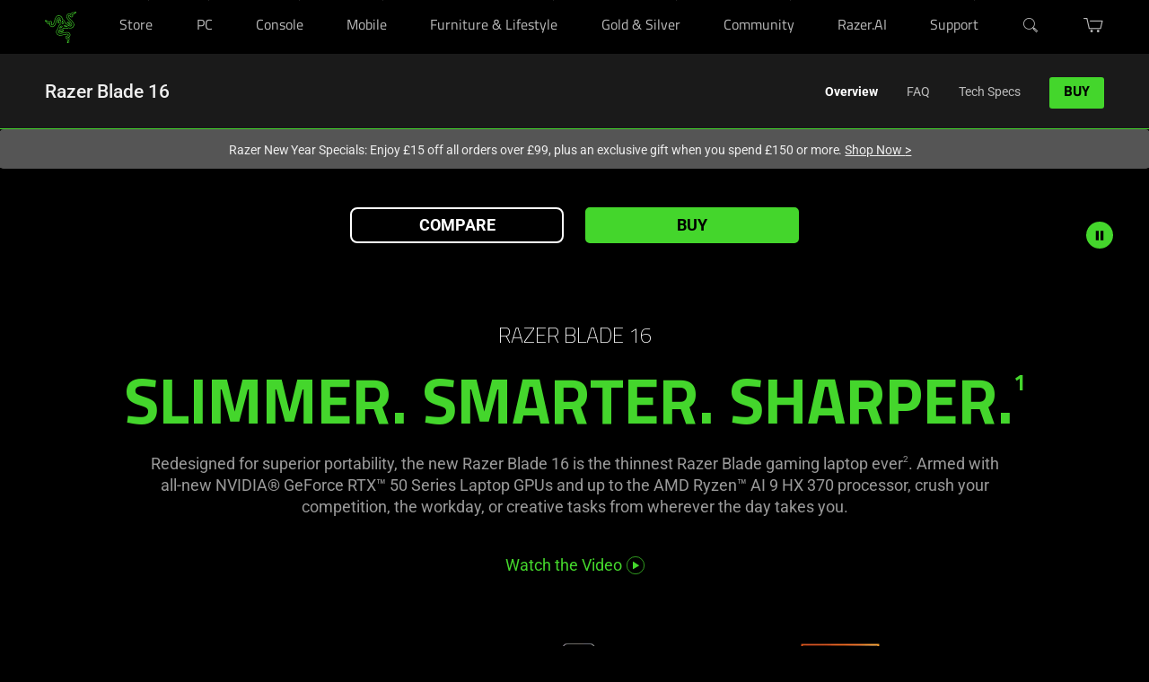

--- FILE ---
content_type: text/css
request_url: https://assets2.razerzone.com/js/phoenix/product-comparison-v2-040625.css
body_size: 5109
content:
:lang(ar-MENA), :lang(en-MENA), :lang(zh-CN), :lang(pt-BR), :lang(es-MX) {
    .product-comparison {
        display:none;
    }
}

.product-comparison {
    font: normal 1.125rem/1.5rem "Roboto", Arial, Helvetica, sans-serif;
    color: #9a9a9a;
    background-color: #111;
    padding: 5rem 0;
    position: relative;
    text-align: center;

    &.container-bg-black {
        background-color: #000;
        padding-top: 0;

        .product-comparison-table thead tr th.product-comparison-theader-dd, .product-comparison-table thead tr th.product-comparison-theader-name {
            background-color: #000 !important;
        }

        &.show-all-products {
            .product-comparison-table thead {
                background-color: #000;
            }
        }
    }
    
    .main-heading {
        font: 3rem/1 "RazerF5", Arial, Helvetica, sans-serif;
        font-weight: 700;
        text-transform: uppercase;
        color: #ffffff;
        text-align: center;
        padding: 0 1rem;
        margin: 0 0 1rem 0;
    }

    &:not(.container-bg-black).show-all-products {

        .product-comparison-table thead {
            background-color: #111;
        }
    }

    .product-comparison-table {
        width: calc(100vw - 2rem);
        max-width: 1200px;
        margin: 0 auto;
        position: relative;

        .product-comparison-name {
            font: 500 1.125rem/1.5rem Roboto, Arial, Helvetica, sans-serif;
            color: #ffffff;
            padding-top: 2rem;
        }

        .product-comparison-dd-select {
            position: relative;
            padding: 0;
            background-color: #111;
        }
        .product-comparison-dd-select select {
            scrollbar-width: thin;
            scrollbar-color: #44d62c #222222;
            background-color: #111;
            color: #fff;
            -webkit-appearance: none;
            height: fit-content;
            width: 100%;
            padding: 0.75rem 2.5rem 0.75rem 0.75rem;
            border-radius: 0.25rem;
            border: 1px solid #999;
            outline: none;
            color-scheme: dark;
            word-wrap: normal;
            scrollbar-color: #44d62c #222222;
            text-transform: none;
            cursor: pointer;
            text-align: center;
            font: normal 1.125rem/1.5rem "Roboto", Arial, Helvetica, sans-serif;
        }
        .product-comparison-dd-select select option {
            background-color: #222;
            color: #999;
        }
        .product-comparison-dd-select select:focus-within {
            outline: 2px solid #44d62c;
            outline-offset: 0px !important;
            border: 1px solid transparent;
        }
        /* Works on Firefox */
        .product-comparison-dd-select select {
            scrollbar-width: thin;
            scrollbar-color: #44d62c #222222;
        }
        /* Works on Chrome, Edge, and Safari */
        .product-comparison-dd-select select::-webkit-scrollbar {
            width: 8px;
        }
        .product-comparison-dd-select select::-webkit-scrollbar-track {
            background: transparent;
        }
        .product-comparison-dd-select select::-webkit-scrollbar-thumb {
            background-color: #008900;
            border-radius: 4px;
            border: 3px solid #008900;
        }
        .product-comparison-dd-select select::-webkit-scrollbar-thumb:hover {
            background-color: #44d62c;
            border-radius: 4px;
            border: 3px solid #44d62c;
        }
        .product-comparison-dd-select select::-webkit-scrollbar-track-piece {
            background-color: #008900;
            border: 3px solid #222222;
            border-radius: none;
            border-top: none;
            border-bottom: none;
        }
        .product-comparison-dd-select select ~ div.select-mark:after {
            content: "";
            margin: 0rem 0.5em;
            display: inline-block;
            position: absolute;
            right: 0.5rem;
            top: calc(50% - 7px);
            pointer-events: none;
            width: 12px;
            height: 12px;
            border: solid #44d62c;
            border-width: 0 3px 3px 0;
            -webkit-transform: rotate(45deg);
            -ms-transform: rotate(45deg);
            transform: rotate(45deg);
            transition: all 0.1s linear;
        }
        .product-comparison-dd-select select.is-open:focus-within ~ div.select-mark:after{
            top: calc(50% - 2px);
            -webkit-transform: rotate(-135deg);
            -ms-transform: rotate(-135deg);
            transform: rotate(-135deg);
        }

        .product-comparison-link {
            padding: 1rem 0 3.25rem;
            vertical-align: bottom;
        }

        .product-link-button {
            color: #44d62c;
            font-weight: 400;
            text-align: center;
            font: 400 1.0625rem/1 Roboto;
            line-height: 1rem;
            padding: 0.375rem;
            min-width: 120px;
            background-color: transparent;
            cursor: pointer;
            margin: 0;
            text-decoration: none;
            display: inline-block;
            vertical-align: middle;
            &:hover { 
                text-decoration: underline;
                text-underline-offset: 3px;
            }
        }

        .product-link-buy-button {
            color: #000 !important;
            background: #44d62c;
            border-radius: 3px;
            font: 700 0.875rem/1 Roboto;
            margin: 0 1rem;
            border: 0;
            padding: 4px 16px;
            text-transform: uppercase;
            text-decoration: none !important;
            cursor: pointer;
            &:hover {
                background-color: #73e161;
                text-decoration: none;
            }
        }

        .product-comparison-image {
            max-height: 300px;
        }

        .image-icon {
            width: 44px;
            background-size: cover;
            background-position: center;
            background-repeat: no-repeat;
            margin: 0 auto 5px;
            height: var(--image-height,0);
        }

        .product-feature-name {
            margin: 0;
            padding: 0;
            font-size: 0.875rem;
            line-height: 1.4;
            text-transform: uppercase;
            color: #999;
        }
        
        .product-feature-values {
            margin: 0;
            padding: 3px 0;
            color: #fff;
            font-size: 1.0625rem;
            text-transform: none;
            font-weight: normal;

            ul {
                display: block;
                list-style-type: none;
                margin-block-start: 0;
                margin-block-end: 0;
                margin-inline-start: 0;
                margin-inline-end: 0px;
                padding-inline-start: 0;
            }
    
            ul li {
                padding-bottom: .1em;
            
                &:last-child{
                    padding-bottom: 0;  
                }
            }

            li {
                padding-bottom: .1em;
                list-style-type: none;
            }
        }

        thead tr th.product-comparison-theader-dd {
            background-color: #111;
            padding: 1.25rem 1.25rem 0;
        }
        
        thead tr th.product-comparison-theader-name  {
            background-color: #111;
        }

        thead tr th, tbody tr.product-comparison-facets td {
            vertical-align: top;
        }

        thead {
            position: sticky;
            position: -webkit-sticky;
            top: 60px;
            z-index: 10;
        }

        tbody tr.product-comparison-facets:nth-child(odd) {
            background-color: #1c1c1c;
        }

        tbody tr.product-comparison-facets td {
            padding: 1.625rem 1rem;
            width: 33%;
        }
    }

    .product-comparison-more-link {
        margin: 1rem auto;

        a.cta-link {
            -webkit-appearance: none;
            -moz-appearance: none;
            appearance: none;
            background-clip: padding-box;
            background-color: #44d62c;
            border-bottom: 0;
            border-left: 0 !important;
            border-radius: .1875rem;
            border-right: 0;
            border-top: 0;
            color: #000;
            cursor: pointer;
            display: inline-block !important;
            font-size: 0.875rem;
            font-weight: 700;
            letter-spacing: 1px;
            line-height: 2.375rem;
            margin: 0;
            min-width: 120px;
            outline: 0;
            padding: 0 1.25rem;
            position: relative;
            text-align: center;
            text-decoration: none !important;
            text-shadow: none;
            text-transform: uppercase;
            transition: color .45s,background .45s,border .45s;
            vertical-align: middle;
            white-space: nowrap;
          }
    }
}

body.product-marketing-page .product-comparison .product-comparison-table thead {
    top: 130px;
}

.product-comparison.full-breakdown-style .product-comparison-table .image-icon {
	width: 30px;
	height: 30px;
}

.product-comparison.full-breakdown-style .product-comparison-table .product-feature-name {
	font-size: 0.675rem;
	line-height: 1.5;
}

.product-comparison.full-breakdown-style .product-comparison-table .product-feature-values {
	padding: 5px 0;
	font-size: 0.675rem;
	line-height: 1.5;
}

.product-comparison.full-breakdown-style .product-comparison-table tbody tr.product-comparison-facets td {
	padding-top: 0.625rem;
	padding-bottom: 0.625rem;
}

@media screen and (min-width: 768px) {
	.product-comparison.full-breakdown-style .product-comparison-table tbody tr.product-comparison-facets td {
		padding: 0.625rem 4rem;
	}
}

@media screen and (max-width: 1200px) {
    .product-comparison .main-heading {
        font-size: 1.75rem;
    }
}

@media screen and (min-width: 769px) {
    .product-comparison.show-all-products {
        .product-comparison-table thead tr:first-child {
            display: none;
        } 
    }
}

@media screen and (max-width: 768px) {
    .product-comparison {
        padding: 3rem 0;

        &.show-all-products {
            .product-comparison-table tbody tr.product-comparison-facets td {
                min-width: 50vw;
            }
        }

        .product-comparison-table {
            width: 100%;
            overflow-x: hidden;

            tbody tr td:nth-child(n+3), thead tr th:nth-child(n+3) {
                display: none !important;
            }
           
            .product-comparison-dd-select {
                margin: 0 0.625rem 0 0.625rem;
            }

            .product-comparison-dd-select select {
                font-size: .875rem;
                padding: 0.5rem 1.75rem 0.5rem 0.5rem;
            }

            .product-comparison-name {
                font: 500 1rem/1.25rem Roboto, Arial, Helvetica, sans-serif;
                padding: 1rem 0.75rem 0.625rem;
                margin-bottom: 0;
            }

            .product-feature-name, .product-feature-values {
                font-size: .875rem;
            }
        }
    }
}

@media screen and (max-width: 767px) {
    .product-comparison .product-comparison-table thead {
        top: 50px;
    }
    .product-comparison .product-comparison-image img {
        width: 100%;
        max-width: 300px;
    }
    .product-comparison .product-comparison-dd-select {
        overflow-x: hidden;
    }
    body.product-marketing-page .product-comparison .product-comparison-table thead {
        top: 108px;
    }
}

@media (min-width:426px) and (max-width: 768px) {
    .product-comparison {
        &.show-all-products {
            .product-comparison-table thead tr:nth-child(2) {
                display: none;
            }
        }
    }
}

@media screen and (max-width: 425px) {
    .product-comparison .product-comparison-name.screen-reader-only-pnx.mobile-only-view {
        position: relative;
        width: auto;
        height: auto;
        padding: 0.625rem 0.625rem 0.625rem;
        margin: 0;
        overflow: auto;
        clip: auto;
        border: 0;
    }
    .product-comparison-dd-select select:focus-within {
        outline: 1px solid #44d62c !important;
        outline-offset: 0px !important;
        border: 1px solid #44d62c !important;
    }
    .product-comparison .product-comparison-table thead {
        background-color: #111;
    }
    .product-comparison .product-comparison-table thead tr th.product-comparison-theader-dd {
        padding: 1.25rem 0.25rem 0;
    }
    .product-comparison.container-bg-black .product-comparison-table thead {
        background-color: #000;
    }
    .product-comparison .product-comparison-name {
        font-size: 0.875rem !important;
        padding-top: 0;
    }
    .product-comparison .product-comparison-image img {
        width: 100%;
    }
    .product-comparison .product-comparison-table tbody tr.product-comparison-facets td {
        padding: 1.625rem 0.5rem;
    }
    .product-comparison .product-comparison-table .product-comparison-dd-select select ~ div.select-mark:after {
        right: 0.1rem;
        width: 0.625rem;
        height: 0.625rem;
    }
    .product-comparison .product-comparison-table .product-comparison-dd-select {
        width: calc(50vw - 1.75rem) !important;
    }
    .product-comparison .product-comparison-table .product-link-button { 
        display: block;
        padding-bottom: 1.5rem;
    }
}

@media screen and (max-width: 425px) {
    #comparison-modal .product-comparison-table .product-comparison-dd-select {
        width: calc(43vw - 1.75rem) !important;
    }
} 

#comparison-modal #compare-overlay {
    align-items: flex-start;
    overflow-y: auto;
    position: fixed;
    top: 0;
    left: 0;
    width: 100vw;
    height: 100vh;
    background: none;
    cursor: pointer;
    display: flex;
    justify-content: center;
    align-items: center;
    z-index: 1001;
    font: normal 1.125rem/1.5rem Roboto;
    scrollbar-width: thin;
    scrollbar-color: rgba(0, 0, 0, 0.2) transparent;
}


#comparison-modal #compare-overlay::after {
        content: "";
        background-color: #00000080;
        position: fixed;
        top: 0;
        bottom: 0;
        left: 0;
        right: 0;
        z-index: 0;
        opacity: 0;
        transition: opacity 0.3s ease-out;
    }

#comparison-modal #compare-overlay:not([hidden])::after {
        opacity: 1;
}

#comparison-modal .bo-dialog {
    position: relative;
    width: 90vw;
    max-width: 1200px;
    overflow: hidden;
    animation: slideIn 0.3s ease-out;
    z-index: 9;
    height: 75%;
    margin-top: 150px;
    background-color: #111;
    border: 1px solid #1c1c1c;
    border-radius: 10px;
    overflow: hidden;
}

#comparison-modal .product-comparison {
    flex-direction: column;
    height: 100%;
    width: 100%;
    overflow-x: hidden;
    overflow-y: auto;
}

#comparison-modal .product-comparison-table {
    width: 100%;
}
#comparison-modal .product-comparison .product-comparison-table thead {
    top: -80px;
}

@media screen and (max-width: 767px) {
    #comparison-modal #compare-overlay {
        left: 0;
    		width: 100vw;
    }
    #comparison-modal .product-comparison .product-comparison-table thead {
        top: -50px;
    }

    #comparison-modal .bo-dialog {
        width: 90vw;
    }
}
#comparison-modal thead tr th.product-comparison-theader-dd {
    padding: 1rem 3rem;
}
#comparison-modal .product-comparison-image img{ width: 100%; max-width: 300px;}
#comparison-modal .product-comparison-dd-select select:focus-within,
#comparison-modal .product-comparison-dd-select select {
    border: 1px solid #44d62c;
}

@media screen and (max-width: 768px) {
			#comparison-modal .bo-dialog {
        height: 95%;
        margin-top: 170px;
    }
    #comparison-modal .product-comparison {
        &.show-all-products {
            .product-comparison-table tbody tr.product-comparison-facets td {
                min-width: 35vw;
            }
        }
    }
    #comparison-modal .product-comparison {
        & .product-comparison-table {
            & .product-comparison-dd-select {
                margin: 1.5rem 0.625rem 0 0.625rem;
            }
        }
    }
    #comparison-modal .product-comparison-table .product-comparison-dd-select {
        width: 100% !important;
        max-width: 100% !important;
        margin: 0 !important;
        box-sizing: border-box !important;
    }
    #comparison-modal .product-comparison-table .product-comparison-dd-select select {
        width: 100% !important;
        max-width: 100% !important;
        box-sizing: border-box !important;
    }
    #comparison-modal .product-comparison .product-comparison-table thead {
        background: #111;
        display: table-header-group;
    }
    #comparison-modal .product-comparison .product-comparison-table thead tr {
        display: flex;
        flex-wrap: wrap;
    }
    #comparison-modal .product-comparison .product-comparison-table thead tr th {
        box-sizing: border-box;
        width: 50%;
        padding: 0.5rem;
    }
    #comparison-modal .product-comparison .product-comparison-table thead tr th.product-comparison-theader-dd {
         padding-top: 3rem;
    }
    #comparison-modal .compare-modal-popup .main-heading {
        margin-bottom: 0;
    }
    #comparison-modal .product-comparison .product-comparison-table tbody {
        display: block;
    }
    #comparison-modal .product-comparison .product-comparison-table tbody tr {
        display: flex;
        flex-wrap: wrap;
        width: 100%;
        td.product-comparison-link {
            display: flex; 
            justify-content: flex-end;
            .product-link-buy-button {
                align-self: center;
            }
        }
    }
    #comparison-modal .product-comparison .product-comparison-table tbody tr > td {
        box-sizing: border-box;
        width: 50%;
        display: block;
    }
    #comparison-modal .product-comparison .product-comparison-table tbody tr > td.product-comparison-facets {
        width: 100%;
    }
}
@media screen and (max-width: 425px) {
    #comparison-modal .product-comparison .product-comparison-table tbody tr td.product-comparison-link {
        flex-direction: column;
    }
}

#compare-overlay .bo-close {
    position: absolute;
    top: 0;
    right: 0;
    width: 50px;
    height: 50px;
    background: 0 0;
    color: #44d62c;
    border-radius: 50%;
    border: none;
    cursor: pointer;
    display: flex;
    align-items: center;
    justify-content: center;
    font-size: 20px;
    font-weight: 700;
    transition: all .3s ease;
    z-index: 100;
}

#compare-overlay .bo-close:hover {
    transform: rotate(90deg)
}

#compare-overlay .bo-close:focus {
    outline: 0!important
}

#compare-overlay .bo-close:focus::after {
    content: "";
    position: absolute;
    top: -2px;
    left: -2px;
    right: -2px;
    bottom: -2px;
    border: 2px solid #06c;
    border-radius: 50%;
    pointer-events: none;
    z-index: 9999
}
#compare-overlay .bo-close:focus:not(:focus-visible)::after {
    display: none
}

@media (min-width:769px) { 
.product-comparison {
  & .product-comparison-table {
    & .product-comparison-name-desktop-only {
      font: 500 1.125rem/1.5rem Roboto, Arial, Helvetica, sans-serif;
      color: #ffffff;
      padding-top: 1rem;
    }
  }
}
}

@media screen and (max-width: 425px) {
    .product-comparison .product-comparison-name-desktop-only {
        display: none; 
    }
}
@media screen and (max-width: 768px) {
    .product-comparison .product-comparison-name-desktop-only {
        font: 500 1rem/1.25rem Roboto, Arial, Helvetica, sans-serif;
        color: #ffffff;
        padding-top: 1rem;
    }
}

.product-comparison .product-comparison-facets .image-icon {
    --image-height: 44px;
}
.product-comparison .product-comparison-facets .image-icon-weight {
    background-image: url('//assets2.razerzone.com/images/icon-library/v1/Audio%20(AU)/AU0009-comfortable-lightweight.svg');
}
.product-comparison .product-comparison-facets .image-icon-battery-life {
    background-image: url('//assets2.razerzone.com/images/icon-library/v1/Mice%20(MC)/MC0007-battery-life.svg');
}
.product-comparison .product-comparison-facets .image-icon-rgb-lighting, .product-comparison .product-comparison-facets .image-icon-lighting, .product-comparison .product-comparison-facets .image-icon-chroma-rgb {
    background-image: url('//assets2.razerzone.com/images/icon-library/v1/Chroma%20(CM)/CM0012-chroma-ring.svg');
}
.product-comparison .product-comparison-facets .image-icon-noise-cancelling {
    background-image: url('//assets2.razerzone.com/images/icon-library/v1/Audio%20(AU)/AU0064-ANC.svg');
}
[data-product-category="Mice: Mice"] {
    .image-icon-connectivity {
        background-image: url('//assets2.razerzone.com/images/icon-library/v1/Mice%20(MC)/MC0048-mice-connectivity.svg');
    }
    .image-icon-max-sensitivity {
        background-image: url('//assets2.razerzone.com/images/icon-library/v1/Miscellaneous%20(MISC)/MISC0002-aim.svg');
    }
    .image-icon-cable {
        background-image: url('//assets2.razerzone.com/images/icon-library/v1/Mice%20(MC)/MC0035-firefly-cable-catch.svg');
    }
    .image-icon-size {
        background-image: url('//assets2.razerzone.com/images/icon-library/v1/Product%20Category%20(PC)/PC0003-mice.svg');
    }
    .image-icon-programmable-buttons {
        background-image: url('//assets2.razerzone.com/images/icon-library/v1/Mice%20(MC)/MC0053-customizable-buttons.svg');
    }
    .image-icon-sensor {
        background-image: url('//assets2.razerzone.com/images/pnx.assets/f0dd44dc3cbd80b6f3283c749f86bad7/icon-mouse-sensor.svg');
    }
    .image-icon-form-factor {
        background-image: url('//assets2.razerzone.com/images/icon-library/v1/Mice%20(MC)/MC0015-ergonomic-design.svg');
    }
    .image-icon-polling-rate, .image-icon-polling-rate-interval {
        background-image: url('//assets2.razerzone.com/images/pnx.assets/f0dd44dc3cbd80b6f3283c749f86bad7/icon-polling.svg');
    }
    .image-icon-max-speed {
        background-image: url('//assets2.razerzone.com/images/icon-library/v1/Miscellaneous%20(MISC)/MISC0015-lightning-speed.svg');
    }
    .image-icon-max-acceleration {
        background-image: url('//assets2.razerzone.com/images/icon-library/v1/Mice%20(MC)/MC0016-high-speed.svg');
    }
    .image-icon-switch-type {
        background-image: url('//assets2.razerzone.com/images/icon-library/v1/Keyboards%20(KB)/KB0046-low-profile-optical-switch.svg');
    }
    .image-icon-switch-lifecycle {
        background-image: url('//assets2.razerzone.com/images/icon-library/v1/Mice%20(MC)/MC0063-left-click.svg');
    }
    .image-icon-on-board-memory-profiles {
        background-image: url('//assets2.razerzone.com/images/icon-library/v1/Keyboards%20(KB)/KB0004-cloud-memory.svg');
    }
    .image-icon-mouse-feet {
        background-image: url('//assets2.razerzone.com/images/icon-library/v1/Mice%20(MC)/MC0027-ultraslick-mouse-feet.svg');
    }
    .image-icon-tilt-scroll-wheel {
        background-image: url('//assets2.razerzone.com/images/icon-library/v1/Mice%20(MC)/MC0055-smooth-free-spin-scrolling-mode.svg');
    }
    .image-icon-dock-compatibility {
        background-image: url('//assets2.razerzone.com/images/icon-library/v1/Mice%20(MC)/MC0037-mouse-dock.svg');
    }
}
[data-product-category="Audio: Headsets"] {
    .image-icon-driver-size {
        background-image: url('//assets2.razerzone.com/images/icon-library/v1/Audio%20(AU)/AU0011-custom-tuned-drivers.svg');
    }
    .image-icon-drivertype {
        background-image: url('//assets2.razerzone.com/images/icon-library/v1/Technology%20(TN)/TN0006-razer-triforce-drivers.svg');
    }
    .image-icon-noise-cancelling {
        background-image: url('//assets2.razerzone.com/images/icon-library/v1/Audio%20(AU)/AU0064-ANC.svg');
    }
    .image-icon-microphone-style {
        background-image: url('//assets2.razerzone.com/images/icon-library/v1/Audio%20(AU)/AU0026-microphone.svg');
    }
    .image-icon-virtual-surround-encoding {
        background-image: url('//assets2.razerzone.com/images/icon-library/v1/Audio%20(AU)/AU0041-virtual-7.1.svg');
    }
    .image-icon-connection-type {
        background-image: url('//assets2.razerzone.com/images/icon-library/v1/Audio%20(AU)/AU0089-4-modes-connectivitiy.svg');
    }
}
[data-product-category="Audio: Speakers"] {
    .image-icon-driver-size {
            background-image: url('//assets2.razerzone.com/images/icon-library/v1/Audio%20(AU)/AU0011-custom-tuned-drivers.svg');
        }
    .image-icon-frequency-response {
        background-image: url('//assets2.razerzone.com/images/icon-library/v1/Audio%20(AU)/AU0061-audio-mixer.svg');
    }
    .image-icon-input-power {
        background-image: url('//assets2.razerzone.com/images/icon-library/v1/Console%20(CS)/CS0018-swappable-cable-adapter.svg');
    }
    .image-icon-drivertype {
        background-image: url('//assets2.razerzone.com/images/icon-library/v1/Audio%20(AU)/AU0072-multi-driver-speakers.svg');
    }
    .image-icon-compatibility {
        background-image: url('//assets2.razerzone.com/images/icon-library/v1/Software%20(SW)/SW0005-bluetooth.svg');
    }
}
[data-product-category="Mobile: Controllers"] {
    .image-icon-supported-phone-dimensions {
        background-image: url('https://assets2.razerzone.com/images/icon-library/v1/Phone%20(PH)/PH0014-generic-phone.svg');
    }
    .image-icon-charging {
        background-image: url('https://assets2.razerzone.com/images/icon-library/v1/Phone%20(PH)/PH0008-charging.svg');
    }
    .image-icon-clickable-thumbstick {
        background-image: url('https://assets2.razerzone.com/images/icon-library/v1/Console%20(CS)/CS0030-clickable-thumbstick.svg');
    }
    .image-icon-multi-function-buttons {
        background-image: url('https://assets2.razerzone.com/images/icon-library/v1/Console%20(CS)/CS0031-kishi.svg');
    }
    .image-icon-size {
        background-image: url('https://assets2.razerzone.com/images/icon-library/v1/Miscellaneous%20(MISC)/MISC0026-small.svg');
    }
    .image-icon-mobile-app {
        background-image: url('https://assets2.razerzone.com/images/icon-library/v1/Console%20(CS)/CS0007-downloadable-app.svg');
    }
}
[data-product-category="Keyboards: Keyboards"] {
    .image-icon-switch-type {
        background-image: url('//assets2.razerzone.com/images/icon-library/v1/Keyboards%20(KB)/KB0021-mecha-membrane-keys.svg');
    }
    .image-icon-key-feel {
        background-image: url('//assets2.razerzone.com/images/icon-library/v1/Keyboards%20(KB)/KB0061-optimized-typing-experience.svg');
    }
    .image-icon-wrist-rest {
        background-image: url('https://assets2.razerzone.com/images/icon-library/v1/Keyboards%20(KB)/KB0037-ergonomic-wrist-rest.svg');
    }
    .image-icon-size {
        background-image: url('//assets2.razerzone.com/images/icon-library/v1/Keyboards%20(KB)/KB0023-metal-frame.svg');
    }
    .image-icon-keycaps {
        background-image: url('//assets2.razerzone.com/images/icon-library/v1/Keyboards%20(KB)/KB0055-doubleshot-abs-keycaps.svg');
    }
    .image-icon-media-keys {
        background-image: url('//assets2.razerzone.com/images/icon-library/v1/Keyboards%20(KB)/KB0040-dedicated-media-keys.svg');
    }
    .image-icon-connectivity {
        background-image: url('//assets2.razerzone.com/images/icon-library/v1/Keyboards%20(KB)/KB0048-top-class-connectivity.svg');
    }
}
[data-product-category="Console: Controllers"] {
    .image-icon-multi-function-buttons {
        background-image: url('https://assets2.razerzone.com/images/icon-library/v1/Console%20(CS)/CS0003-buttons.svg');
    }
    .image-icon-trigger-stops {
        background-image: url('https://assets2.razerzone.com/images/icon-library/v1/Console%20(CS)/CS0037-hypertriggers.svg');
    }
    .image-icon-mechanical-action-buttons {
        background-image: url('https://assets2.razerzone.com/images/icon-library/v1/Console%20(CS)/CS0023-6-face-button-layout.svg');
    }
    .image-icon-interchangeble-dpad {
        background-image: url('https://assets2.razerzone.com/images/icon-library/v1/Console%20(CS)/CS0024-8-way-D-pad.svg');
    }
    .image-icon-audio-output {
        background-image: url('https://assets2.razerzone.com/images/icon-library/v1/Audio%20(AU)/AU0034-soundwave.svg');
    }
}
[data-product-category="Chairs: Gaming Chairs"] {
    .image-icon-recommended-weight {
        background-image: url('https://assets2.razerzone.com/images/icon-library/v1/Lifestyle%20(LS)/LS0028-weight.svg');
    }
    .image-icon-recommended-height {
        background-image: url('https://assets2.razerzone.com/images/icon-library/v1/Lifestyle%20(LS)/LS0013-height-adjustable-lumbar-support.svg');
    }
    .image-icon-adjustable-lumbar-cushion {
        background-image: url('https://assets2.razerzone.com/images/icon-library/v1/Lifestyle%20(LS)/LS0019-adaptive-lumbar.svg');
    }
    .image-icon-foam-type {
        background-image: url('https://assets2.razerzone.com/images/icon-library/v1/Lifestyle%20(LS)/LS0005-seat-density.svg');
    }
    .image-icon-armrests {
        background-image: url('https://assets2.razerzone.com/images/icon-library/v1/Lifestyle%20(LS)/LS0017-4D-armrest.svg');
    }
    .image-icon-adjustable-back-angle {
        background-image: url('https://assets2.razerzone.com/images/icon-library/v1/Lifestyle%20(LS)/LS0011-synchro-tilt-technology.svg');
    }
}
[data-product-category="Mats: Mats"] {
    .image-icon-size {
        background-image: url('https://assets2.razerzone.com/images/icon-library/v1/Mousemats%20(MM)/MM0003-size-variations.svg');
    }
    .image-icon-thickness {
        background-image: url('https://assets2.razerzone.com/images/icon-library/v1/Mousemats%20(MM)/MM0008-thin-form.svg');
    }
    .image-icon-surface {
        background-image: url('https://assets2.razerzone.com/images/icon-library/v1/Mousemats%20(MM)/MM0001-anti-slip-rubber-base.svg');
    }
    .image-icon-mat-type {
        background-image: url('https://assets2.razerzone.com/images/icon-library/v1/Mousemats%20(MM)/MM0004-mousemat-soft.svg');
    }
}
[data-product-category="Streaming: Camera"] {
    .image-icon-video-resolution {
        background-image: url('https://assets2.razerzone.com/images/icon-library/v1/Systems%20(SS)/SS0020-resolution.svg');
    }
    .image-icon-field-of-view, .image-icon-Field-of-View {
        background-image: url('https://assets2.razerzone.com/images/icon-library/v1/Broadcasters%20(BC)/BC0038-ultrawide-angle-lens.svg');
    }
    .image-icon-image-resolution {
        background-image: url('https://assets2.razerzone.com/images/icon-library/v1/Broadcasters%20(BC)/BC0009-webcam.svg');
    }
    .image-icon-still-image-resolution {
        background-image: url('https://assets2.razerzone.com/images/icon-library/v1/Systems%20(SS)/SS0020-resolution.svg');
    }
    .image-icon-video-encoding {
        background-image: url('https://assets2.razerzone.com/images/icon-library/v1/Software%20(SW)/SW0036-movies.svg');
    }
    .image-icon-audio-codec {
        background-image: url('https://assets2.razerzone.com/images/icon-library/v1/Audio%20(AU)/AU0061-audio-mixer.svg');
    }
    .image-icon-image-sensor {
        background-image: url('https://assets2.razerzone.com/images/icon-library/v1/Broadcasters%20(BC)/BC0041-privacy-shutter.svg');
    }
}

/* api not ready */
:lang(ko-KR) .product-comparison, :lang(en-AP) .product-comparison {display:none;}

--- FILE ---
content_type: text/css
request_url: https://assets2.razerzone.com/css/pnx.assets/pnxssr/pnxssr_0_8450f92e24ade11660f5f1c43d41ee7c.css
body_size: 365
content:
/* allow static */
:lang(ko-KR) .product-comparison, :lang(en-AP) .product-comparison {display:block;}
@media screen and (min-width: 769px) {
  .product-comparison {
    & .product-comparison-table {
      & tbody tr td:nth-child(n+4), & thead tr th:nth-child(n+4) {
        display: none;
      }
    }
  }
}
@media (max-width: 768px) {
  .product-comparison .product-comparison-table thead tr th.product-comparison-theader-name {
      display: none;
  }
}
.product-comparison .product-comparison-link {
vertical-align: bottom;
}

--- FILE ---
content_type: text/css
request_url: https://assets2.razerzone.com/css/pnx.assets/pnxssr/pnxssr_0_73c9891254fc7453fbf37ca1348b3193.css
body_size: 886
content:
@media screen and (max-width: 425px) {
#comparison-modal .product-comparison-table .product-comparison-dd-select {
        width: calc(43vw - 1.75rem) !important;
    }
} 
#comparison-modal #compare-overlay {
    align-items: flex-start;
    overflow-y: auto;
    position: fixed;
    top: 0;
    left: 0;
    width: 100vw;
    height: 100vh;
    background: none;
    cursor: pointer;
    display: flex;
    justify-content: center;
    align-items: center;
    z-index: 1001;
    font: normal 1.125rem/1.5rem Roboto;
    scrollbar-width: thin;
    scrollbar-color: rgba(0, 0, 0, 0.2) transparent;
}
#comparison-modal .popup {
    position: relative;
    width: 90vw;
    max-width: 1200px;
    background: #111;
    overflow: hidden;
    animation: slideIn 0.3s ease-out;
    z-index: 9;
    height: 75%;
    margin-top: 150px;
}
#comparison-modal .product-comparison {
    flex-direction: column;
    height: 100%;
    width: 100%;
    overflow-x: hidden;
    overflow-y: auto;
}
#comparison-modal .product-comparison-table {
    width: 100%;
}
#comparison-modal .product-comparison .product-comparison-table thead {
    top: -80px;
}
@media screen and (max-width: 767px) {
    #comparison-modal #compare-overlay {
        left: 5vw;
        width: 90vw;
    }
    #comparison-modal .product-comparison .product-comparison-table thead {
        top: -50px;
    }
    #comparison-modal .popup {
        width: 100%;
    }
}
#comparison-modal thead tr th.product-comparison-theader-dd {
    padding-bottom: 1.25em;
}
#comparison-modal .product-comparison-image img{ width: 100%; max-width: 300px;}
#comparison-modal .product-comparison-dd-select select:focus-within,
#comparison-modal .product-comparison-dd-select select {
    border: 1px solid #44d62c;
}
@media screen and (max-width: 768px) {
    #comparison-modal .product-comparison {
        &.show-all-products {
            .product-comparison-table tbody tr.product-comparison-facets td {
                min-width: 35vw;
            }
        }
    }
}
.overlay .close-btn {
    position: absolute;
    top: 0px;
    right: 0px;
    width: 50px;
    height: 50px;
    background: transparent;
    color: #44d62c;
    border-radius: 50%;
    border: none;
    cursor: pointer;
    display: flex;
    align-items: center;
    justify-content: center;
    font-size: 20px;
    font-weight: bold;
    transition: all 0.3s ease;
    z-index: 10;
}
/* ICONS */
.product-comparison .image-icon-graphics {
  background-image: url("https://assets2.razerzone.com/images/icon-library/v1/Systems%20(SS)/SS0011-graphic-card.svg");
}
.product-comparison .image-icon-processor {
  background-image: url("https://assets2.razerzone.com/images/icon-library/v1/Systems%20(SS)/SS0041-processor.svg");
}
.product-comparison .image-icon-display {
  background-image: url("https://assets2.razerzone.com/images/icon-library/v1/Phone%20(PH)/PH0009-display-resolution.svg");
}
.product-comparison .image-icon-refresh-rate {
  background-image: url("https://assets2.razerzone.com/images/icon-library/v1/Phone%20(PH)/PH0020-retina.svg");
}
.product-comparison .image-icon-display-type {
  background-image: url("https://assets2.razerzone.com/images/icon-library/v1/Product%20Category%20(PC)/PC0001-laptop.svg");
}
.product-comparison .image-icon-memory {
  background-image: url("https://assets2.razerzone.com/images/icon-library/v1/Systems%20(SS)/SS0024-SSD.svg");
}
.product-comparison .image-icon-height {
  background-image: url("https://assets2.razerzone.com/images/icon-library/v1/Systems%20(SS)/SS0002-blade-inch.svg");
}
 @media screen and (max-width:767px){} @media screen and (-webkit-max-device-pixel-ratio: 1) and (min-width: 1200px), screen and (min-width: 768px) and (max-width: 1200px){} @media screen and (-webkit-min-device-pixel-ratio: 1) and (min-width: 1200px){} @media screen and (-webkit-min-device-pixel-ratio: 1.5) and (min-width: 1200px){}

--- FILE ---
content_type: text/css
request_url: https://assets2.razerzone.com/css/pnx.assets/pnxssr/pnxssr_0_2ecda938eeae48f584f1a5b9611d163e.css
body_size: 340
content:
.video-bg-mp4 {
  position: relative;
  z-index: 0;
}
.video-bg-mp4 video{
  max-width: 100%;
}
@media (min-width: 1920px) {
.video-bg-mp4 video{
  min-height: 700px;
}
}
section.video-bg-mp4 .animation-ctrl-btn {
  padding-top: 10px;
}
section.video-bg-mp4 .animation-ctrl-btn button {
  width: 60px;
  height: 48px;
  background: none;
  border: 0;
  color: #fff;
  vertical-align: middle;
  cursor: pointer;
}
section.video-bg-mp4 .animation-ctrl-btn button .play-pause-btn-wrapper {
  display: flex;
  align-items: center;
  justify-content: center;
  width: 30px;
  height: 30px;
  background: #44d62c;
  border: 0;
  border-radius: 50%;
  padding: 0;
  margin: 0 auto;
}
section.video-bg-mp4 .animation-ctrl-btn button img {
  width: 10px;
}
section.video-bg-mp4 .animation-ctrl-btn-side {
  position: relative;
  max-width: 1200px;
  margin: 0 auto;
}
section.video-bg-mp4 .animation-ctrl-btn-side button {
  height: 48px;
  background: none;
  border: 0;
  color: #fff;
  vertical-align: middle;
  cursor: pointer;
	text-align: center;
	position: absolute;
  right: 0px;
  bottom: 15px;
  z-index: 2;
  line-height: 15px;
  padding: 0;
}
section.video-bg-mp4 .animation-ctrl-btn-side button .play-pause-btn-wrapper {
  display: flex;
  align-items: center;
  justify-content: center;
  width: 30px;
  height: 30px;
  border: 0;
  border-radius: 50%;
  padding: 0px;
  margin: 0 auto;
  background: #44d62c;
}
section.video-bg-mp4 .animation-ctrl-btn-side button img {
  width: 10px;
  display: inline-block !important;
  position: relative;
}
@media (max-width: 1200px) {
  section.video-bg-mp4 .animation-ctrl-btn-side button {
  	padding-right:20px;
  }
}
@media (min-width: 768px) {
  video.scaled + .animation-ctrl-btn-side button {
      right: 100px;
      bottom: 40px;
  }
  .a-game video.scaled + .animation-ctrl-btn-side button {
     right: 6%;
     bottom: 70px;
  }
}

--- FILE ---
content_type: text/css
request_url: https://assets2.razerzone.com/css/pnx.assets/pnxssr/pnxssr_0_9270ea3f4090a9bac4606da78662907a.css
body_size: 481
content:
#list-links .links-wrap {
  max-width: 500px; 
  overflow: hidden; 
  margin:0 auto;
  height: 40px;  
  position: relative;
  display: grid;
  grid-template-columns: repeat(2, [col-start] 1fr);
  gap: 1.5rem;
}
#list-links .links-wrap a,
#list-links .links-wrap button{
  padding: 3px 10px;
  border: 2px solid #fff;
  border-radius: 8px;
  font-size: 18px;
  text-align: center;
  text-transform: uppercase;
  font-weight: 700;
  color: #fff;
   line-height: 30px;
  -webkit-box-sizing: border-box;
  box-sizing: border-box;
  -webkit-transition: 0.3s ease color;
  transition: 0.3s ease color;
  white-space: nowrap;
  text-decoration: none;
  outline: 0;
  background: transparent;
}
#list-links .links-wrap > *.active,
#list-links .links-wrap > *.bg-green{
  background-color: #44d62c; 
  color: #000;
  border-radius: 5px;
  border-color: #44d62c;
}
:lang(en-AP) #list-links .links-wrap	 {
  max-width: 150px;  
  grid-template-columns: repeat(1, [col-start] 1fr);
}
@media (min-width: 768px) {
  #list-links { margin-top: -70px; margin-bottom:30px}
}
@media (max-width: 767px) {
  #list-links { margin-top: 2rem; padding: 0 1rem;}
      #list-links .links-wrap { grid-template-columns: repeat(2, [col-start] 1fr); gap: 1rem; height: auto; max-width: 280px;}
  #list-links .links-wrap button, #list-links .links-wrap a {font-size: 12px; line-height:18px; border-width: 1px; border-radius: 5px;}
	:lang(en-AP) #list-links .links-wrap {
	  grid-template-columns: repeat(3, [col-start] 1fr); gap: 1rem; height: auto; max-width: 280px;
	}
	:lang(en-AP) #list-links .links-wrap button { grid-column: 2; }
}
 @media screen and (max-width:767px){} @media screen and (-webkit-max-device-pixel-ratio: 1) and (min-width: 1200px), screen and (min-width: 768px) and (max-width: 1200px){} @media screen and (-webkit-min-device-pixel-ratio: 1) and (min-width: 1200px){} @media screen and (-webkit-min-device-pixel-ratio: 1.5) and (min-width: 1200px){}

--- FILE ---
content_type: text/css
request_url: https://assets2.razerzone.com/css/pnx.assets/pnxssr/pnxssr_0_e29d1cbae7224964143089a80282ca0a.css
body_size: 258
content:
#tagline strong { font-size:24px; font-weight:500; color:#fff}
#tagline .header sup{font-size: 45%;top: -0.8rem;}
@media(min-width: 768px){
#tagline .bo-temp.intro .images-icons { gap:3rem; padding-top: 2rem; }
}
@media(min-width: 769px){
#tagline .header sup{top: -2.4rem;}
}
.exclusive-ribbon {
  display: block;
  line-height: 1em;
  font-size: .875rem;
  font-weight: 700;
  height: fit-content;
  margin: 0 auto;
  max-width: fit-content;
  padding: .3em 1em;
  text-align: left;
  text-transform: uppercase;
  background: #ff9c07;
  color: #000;
  font-family: Roboto,Helvetica,Arial,sans-serif;
  margin-bottom: 1.5em;
}
 @media screen and (max-width:767px){} @media screen and (-webkit-max-device-pixel-ratio: 1) and (min-width: 1200px), screen and (min-width: 768px) and (max-width: 1200px){} @media screen and (-webkit-min-device-pixel-ratio: 1) and (min-width: 1200px){} @media screen and (-webkit-min-device-pixel-ratio: 1.5) and (min-width: 1200px){}

--- FILE ---
content_type: text/css
request_url: https://assets2.razerzone.com/css/pnx.assets/pnxssr/pnxssr_0_02626efb87ecdeba55876ca3e72c18ff.css
body_size: 431
content:
#thin-laptop .icons ul li .header{color: #fff; text-transform: none; font-weight: normal;}
#thin-laptop .header{color: #fff;}
@media(min-width: 768px){
#thin-laptop .icons ul{width: 700px; padding-bottom:3rem; }
}
#thin-laptop .bo-temp {
padding-bottom: 0;
}
 @media screen and (max-width:767px){} @media screen and (-webkit-max-device-pixel-ratio: 1) and (min-width: 1200px), screen and (min-width: 768px) and (max-width: 1200px){} @media screen and (-webkit-min-device-pixel-ratio: 1) and (min-width: 1200px){} @media screen and (-webkit-min-device-pixel-ratio: 1.5) and (min-width: 1200px){}

--- FILE ---
content_type: text/css
request_url: https://assets2.razerzone.com/css/pnx.assets/pnxssr/pnxssr_0_e10942e5fe80eb5803be461d97018b6f.css
body_size: 311
content:
#blade-16-thinnest-laptop {
padding-bottom: 6.25rem;
}
@media (max-width: 768px) {
  #blade-16-thinnest-laptop {
padding-bottom: 3rem;
}
}
 @media screen and (max-width:767px){} @media screen and (-webkit-max-device-pixel-ratio: 1) and (min-width: 1200px), screen and (min-width: 768px) and (max-width: 1200px){} @media screen and (-webkit-min-device-pixel-ratio: 1) and (min-width: 1200px){} @media screen and (-webkit-min-device-pixel-ratio: 1.5) and (min-width: 1200px){}

--- FILE ---
content_type: text/css
request_url: https://assets2.razerzone.com/css/pnx.assets/pnxssr/pnxssr_0_7a69e71062301ded9afcbb395adb21cd.css
body_size: 462
content:
@media screen and (max-width:767px){#pnxssr_9278eefa95b3d4b26a8d8eeb619205f1 div[pnxssr_3]{visibility:hidden;}} @media screen and (-webkit-max-device-pixel-ratio: 1) and (min-width: 1200px), screen and (min-width: 768px) and (max-width: 1200px){#pnxssr_9278eefa95b3d4b26a8d8eeb619205f1 div[pnxssr_3]{visibility:hidden;}} @media screen and (-webkit-min-device-pixel-ratio: 1) and (min-width: 1200px){#pnxssr_9278eefa95b3d4b26a8d8eeb619205f1 div[pnxssr_3]{visibility:hidden;}} @media screen and (-webkit-min-device-pixel-ratio: 1.5) and (min-width: 1200px){#pnxssr_9278eefa95b3d4b26a8d8eeb619205f1 div[pnxssr_3]{visibility:hidden;}}

--- FILE ---
content_type: text/css
request_url: https://assets2.razerzone.com/css/pnx.assets/pnxssr/pnxssr_0_00bbaea5a70978cf0594ab1509332179.css
body_size: 265
content:
#blade-advantage .bo-temp .header{color: #fff;}
#blade-advantage .bo-temp{padding-bottom: 0}
 @media screen and (max-width:767px){} @media screen and (-webkit-max-device-pixel-ratio: 1) and (min-width: 1200px), screen and (min-width: 768px) and (max-width: 1200px){} @media screen and (-webkit-min-device-pixel-ratio: 1) and (min-width: 1200px){} @media screen and (-webkit-min-device-pixel-ratio: 1.5) and (min-width: 1200px){}

--- FILE ---
content_type: text/css
request_url: https://assets2.razerzone.com/css/pnx.assets/external/components/v2/tiles-flexi-slider.css
body_size: 2558
content:
@import url(https://fonts.googleapis.com/css2?family=Titillium+Web:ital,wght@0,200;0,300;0,400;0,600;0,700;1,200;1,300;1,400;1,700&display=swap);@import url(https://fonts.googleapis.com/css2?family=Material+Symbols+Rounded:opsz,wght,FILL,GRAD@24,400,1,0&display=swap);.gmd{font-family:"Material Symbols Rounded",sans-serif;font-display:swap;font-size:18px;line-height:1;letter-spacing:normal;text-transform:none;display:inline-block;white-space:nowrap;word-wrap:normal;direction:ltr;font-feature-settings:"liga";-webkit-font-smoothing:antialiased;font-variation-settings:"FILL" 1,"wght" 400,"GRAD" 0,"opsz" 18}.gmd::before{content:""}.tiles-flexible-slider{--screen-width:min(1920px, 100vw);--half-width:calc((var(--screen-width) - 1140px) / 2);--adjusted-padding:max(1rem, var(--half-width));font-family:"Titillium Web",RazerF5,Arial,Helvetica,sans-serif;max-width:1920px;margin:0 auto;padding-bottom:6.25rem;background:#000;overflow-x:hidden;text-align:center;max-width:1920px}@media screen and (max-width:768px){.tiles-flexible-slider{padding-bottom:3rem}}.tiles-flexible-slider a{color:#44d62c;text-decoration:none;text-underline-offset:3px}.tiles-flexible-slider a:hover{text-decoration:underline}.tiles-flexible-slider sup a{color:inherit;font-size:75%;vertical-align:middle;text-underline-offset:-10%!important;text-decoration-thickness:5%!important}.tiles-flexible-slider picture{display:block;line-height:0}.tiles-flexible-slider .body-copy{color:#888;margin:0;font:normal 1.125rem/1.3 "Titillium Web",RazerF5,Arial,Helvetica,sans-serif}.tiles-flexible-slider.content-ready{visibility:visible!important}.tiles-flexible-slider.content-ready .tile-item{animation:slideInUp .4s ease forwards}.tiles-flexible-slider.content-ready .video-control{animation:fadeInDelayed .3s ease .2s forwards;opacity:0}@keyframes slideInUp{from{opacity:0;transform:translateY(15px)}to{opacity:1;transform:translateY(0)}}@keyframes fadeInDelayed{from{opacity:0}to{opacity:1}}.tiles-flexible-slider .scroll-container{display:flex;text-align:left;position:relative;margin:0 0 2rem;scrollbar-width:none;scroll-snap-type:x mandatory;scroll-behavior:smooth;overflow-x:scroll;scroll-padding:var(--adjusted-padding);z-index:99}.tiles-flexible-slider .scroll-container .tiles-flex{display:flex;gap:0;min-width:-moz-fit-content;min-width:fit-content;padding:0 var(--adjusted-padding);margin-top:0;margin-bottom:1rem}.tiles-flexible-slider .scroll-container .tiles-flex .tile-item{display:flex;flex:1;flex-direction:column;padding:.5rem;margin-right:.5rem;border-radius:10px;will-change:auto;scroll-snap-align:center start;max-width:90vw;cursor:pointer}.tiles-flexible-slider .scroll-container .tiles-flex .tile-item:hover .tile-img{transform:scale(1.015)}@media screen and (max-width:599px){.tiles-flexible-slider .scroll-container .tiles-flex .tile-item{width:300px;box-sizing:content-box;overflow-x:hidden}}@media screen and (max-width:320px){.tiles-flexible-slider .scroll-container .tiles-flex .tile-item{width:80vw;box-sizing:content-box;overflow-x:hidden}}.tiles-flexible-slider .scroll-container .tiles-flex .tile-item>*{width:100%}.tiles-flexible-slider .scroll-container .tiles-flex .tile-item:last-child{scroll-snap-align:center end;padding-right:25vw}.tiles-flexible-slider .scroll-container .tiles-flex .tile-img{display:flex;justify-content:center;max-height:100%;height:400px;transition:opacity .3s ease;position:relative;transform:scale(1);transition:transform .2s cubic-bezier(0,0,.5,1);will-change:auto}.tiles-flexible-slider .scroll-container .tiles-flex .tile-img .media-img,.tiles-flexible-slider .scroll-container .tiles-flex .tile-img .media-vid{height:100%;display:flex;justify-content:center;border-radius:10px;overflow:hidden}.tiles-flexible-slider .scroll-container .tiles-flex .tile-img picture{height:100%}.tiles-flexible-slider .scroll-container .tiles-flex .tile-img img,.tiles-flexible-slider .scroll-container .tiles-flex .tile-img video{max-width:none;max-height:100%;-o-object-fit:contain;object-fit:contain}@media (max-width:768px){.tiles-flexible-slider .scroll-container .tiles-flex .tile-img img,.tiles-flexible-slider .scroll-container .tiles-flex .tile-img video{width:100%}}@media screen and (max-width:599px){.tiles-flexible-slider .scroll-container .tiles-flex .tile-img{height:auto}}.tiles-flexible-slider .scroll-container .tiles-flex .tile-img .video-wrapper{position:relative}.tiles-flexible-slider .scroll-container .tiles-flex .tile-img video{border:none}@media (max-width:768px){.tiles-flexible-slider .scroll-container .tiles-flex .tile-img video{-webkit-playsinline:true;touch-action:none;pointer-events:none;-moz-user-select:none;user-select:none;-webkit-touch-callout:none;-webkit-user-select:none;max-width:100%;max-height:100%}.tiles-flexible-slider .scroll-container .tiles-flex .tile-img video::-webkit-media-controls{display:none!important}.tiles-flexible-slider .scroll-container .tiles-flex .tile-img video::-webkit-media-controls-panel{display:none!important}}.tiles-flexible-slider .scroll-container .tiles-flex .tile-img.mobile-square>*{height:300px}@media screen and (max-width:599px){.tiles-flexible-slider .scroll-container .tiles-flex .tile-img.mobile-square>* img,.tiles-flexible-slider .scroll-container .tiles-flex .tile-img.mobile-square>* video{-o-object-fit:cover;object-fit:cover}}.tiles-flexible-slider .scroll-container .tiles-flex .tile-caption{display:flex;flex-direction:column;height:100%;width:auto;max-width:100%;margin:0 1rem}.tiles-flexible-slider .scroll-container .tiles-flex .tile-caption>*{margin-top:1rem}.tiles-flexible-slider .scroll-container .tiles-flex .tile-caption img{max-width:100%}.tiles-flexible-slider .scroll-container .tiles-flex .tile-caption .header{color:#fff;text-transform:uppercase;font:600 1.5rem/1.2 "Titillium Web",RazerF5,Arial,Helvetica,sans-serif}@media (max-width:599px){.tiles-flexible-slider .scroll-container .tiles-flex .tile-caption .header{font:600 1.75rem/1 "Titillium Web",RazerF5,Arial,Helvetica,sans-serif}}@media (max-width:414px){.tiles-flexible-slider .scroll-container .tiles-flex .tile-caption .header{word-break:break-word;font-size:min(8vw,1.75rem)}}.tiles-flexible-slider .scroll-container .tiles-flex .tile-caption .header>*,.tiles-flexible-slider .scroll-container .tiles-flex .tile-caption .subheader>*{font:inherit}.tiles-flexible-slider .scroll-container .tiles-flex .tile-caption>p{flex-grow:2;color:#888;font:normal 1.125rem/1.3 Roboto}.tiles-flexible-slider .scroll-container .tiles-flex .tile-caption .links-wrapper{margin-top:1rem;font-family:Roboto,Arial,Helvetica,sans-serif;font-weight:400;font-size:18px}.tiles-flexible-slider .scroll-container .tiles-flex .tile-caption .links-wrapper>a{display:inline-block;color:#44d62c;margin-right:1rem}.tiles-flexible-slider .scroll-container .tiles-flex .tile-caption .links-wrapper>a span{font-size:inherit;color:inherit}.tiles-flexible-slider .scroll-nav{display:inline-block;margin:0 auto;padding:0 20px;width:100%;max-width:1200px;box-sizing:border-box}@media screen and (min-width:1200px){.tiles-flexible-slider .scroll-nav{padding-right:11px}}.tiles-flexible-slider .scroll-nav .scroll-nav-wrapper,.tiles-flexible-slider .scroll-nav>ul{display:flex;float:right;gap:0;margin:0;list-style:none}.tiles-flexible-slider .scroll-nav .scroll-nav-wrapperli::marker,.tiles-flexible-slider .scroll-nav>ulli::marker{display:none}.tiles-flexible-slider .scroll-nav .scroll-nav-wrapper button,.tiles-flexible-slider .scroll-nav>ul button{position:relative;display:flex;width:45px;height:45px;color:#000;border:none;border-radius:50%;font-size:1.2rem;cursor:pointer;align-items:center;justify-content:center;font-weight:700;transition:all .2s ease;background:0 0}.tiles-flexible-slider .scroll-nav .scroll-nav-wrapper button::before,.tiles-flexible-slider .scroll-nav>ul button::before{content:"";position:absolute;width:30px;height:30px;background:#44d62c;border-radius:50%;top:50%;left:50%;transform:translate(-50%,-50%);transition:all .2s ease;z-index:0}.tiles-flexible-slider .scroll-nav .scroll-nav-wrapper button:hover::before,.tiles-flexible-slider .scroll-nav>ul button:hover::before{background:#3ac226;transform:translate(-50%,-50%) scale(1.05)}.tiles-flexible-slider .scroll-nav .scroll-nav-wrapper button:focus,.tiles-flexible-slider .scroll-nav>ul button:focus{outline-offset:2px}.tiles-flexible-slider .scroll-nav .scroll-nav-wrapper button:focus:not(:focus-visible),.tiles-flexible-slider .scroll-nav>ul button:focus:not(:focus-visible){outline:0}.tiles-flexible-slider .scroll-nav .scroll-nav-wrapper button svg.svg-icon,.tiles-flexible-slider .scroll-nav>ul button svg.svg-icon{width:12px;height:12px;background-size:contain;transition:transform .2s ease;display:block;position:relative;z-index:1}.tiles-flexible-slider .scroll-nav .scroll-nav-wrapper button span,.tiles-flexible-slider .scroll-nav>ul button span{display:flex;align-items:center;justify-content:center;position:relative;z-index:1;color:#000}.tiles-flexible-slider .scroll-nav .scroll-nav-wrapper button span[class*=-icon],.tiles-flexible-slider .scroll-nav>ul button span[class*=-icon]{font-family:"Material Symbols Rounded",sans-serif;font-display:swap;font-size:20px;line-height:1;letter-spacing:normal;text-transform:none;display:inline-block;white-space:nowrap;word-wrap:normal;direction:ltr;font-feature-settings:"liga";-webkit-font-smoothing:antialiased;font-variation-settings:"FILL" 1,"wght" 700,"GRAD" 0,"opsz" 18}.tiles-flexible-slider .scroll-nav .scroll-nav-wrapper button span.left-icon::before,.tiles-flexible-slider .scroll-nav>ul button span.left-icon::before{content:"keyboard_arrow_left"}.tiles-flexible-slider .scroll-nav .scroll-nav-wrapper button span.right-icon::before,.tiles-flexible-slider .scroll-nav>ul button span.right-icon::before{content:"keyboard_arrow_right"}.tiles-flexible-slider .scroll-nav .scroll-nav-wrapper button::before,.tiles-flexible-slider .scroll-nav>ul button::before{opacity:.9}.tiles-flexible-slider .scroll-nav .scroll-nav-wrapper button.disable,.tiles-flexible-slider .scroll-nav>ul button.disable{pointer-events:none}.tiles-flexible-slider .scroll-nav .scroll-nav-wrapper button.disable::before,.tiles-flexible-slider .scroll-nav>ul button.disable::before{opacity:.5;background-color:#888}.tiles-flexible-slider .scroll-nav .scroll-nav-wrapper button:hover::before,.tiles-flexible-slider .scroll-nav>ul button:hover::before{opacity:1}.tiles-flexible-slider .scroll-nav .scroll-nav-wrapper button:active::before,.tiles-flexible-slider .scroll-nav>ul button:active::before{opacity:.8}.tiles-flexible-slider .scroll-nav .scroll-nav-wrapper button img,.tiles-flexible-slider .scroll-nav .scroll-nav-wrapper button svg,.tiles-flexible-slider .scroll-nav .scroll-nav-wrapper button>span[class*=-icon],.tiles-flexible-slider .scroll-nav>ul button img,.tiles-flexible-slider .scroll-nav>ul button svg,.tiles-flexible-slider .scroll-nav>ul button>span[class*=-icon]{z-index:9}.tiles-flexible-slider .scroll-nav .go-prev button .left-icon{font-family:"Material Symbols Rounded",sans-serif;font-display:swap;font-size:18px;line-height:1;letter-spacing:normal;text-transform:none;display:inline-block;white-space:nowrap;word-wrap:normal;direction:ltr;font-feature-settings:"liga";-webkit-font-smoothing:antialiased;font-variation-settings:"FILL" 1,"wght" 400,"GRAD" 0,"opsz" 18}.tiles-flexible-slider .scroll-nav .go-prev button .left-icon::before{content:""}.tiles-flexible-slider .scroll-nav .go-prev button .left-icon.gmd::before{content:"chevron_left"}.tiles-flexible-slider .scroll-nav .go-next button .right-icon{font-family:"Material Symbols Rounded",sans-serif;font-display:swap;font-size:18px;line-height:1;letter-spacing:normal;text-transform:none;display:inline-block;white-space:nowrap;word-wrap:normal;direction:ltr;font-feature-settings:"liga";-webkit-font-smoothing:antialiased;font-variation-settings:"FILL" 1,"wght" 400,"GRAD" 0,"opsz" 18}.tiles-flexible-slider .scroll-nav .go-next button .right-icon::before{content:""}.tiles-flexible-slider .scroll-nav .go-next button .right-icon.gmd::before{content:"chevron_right"}.tiles-flexible-slider .current .video-control{display:block!important}.tiles-flexible-slider .tile-video{position:relative}.tiles-flexible-slider .tile-video .video-control{display:none;position:absolute;bottom:0;right:0}.tiles-flexible-slider .tile-video .video-control button{display:flex;justify-content:center;align-items:center;width:2rem;height:2rem;background:0 0;border:0;vertical-align:middle;cursor:pointer;text-align:center;position:absolute;border-radius:50%;border:3px solid #fff;right:1rem;bottom:1rem;z-index:2;border-radius:50%;box-shadow:0 0 8px rgba(0,0,0,.3137254902);background:rgba(0,0,0,.2509803922);outline-offset:5px}.tiles-flexible-slider .tile-video .video-control button::before{content:"";position:absolute;width:4rem;height:4rem;cursor:pointer;z-index:-1}.tiles-flexible-slider .tile-video .video-control button .gmd>svg{display:none}.tiles-flexible-slider .tile-video .video-control button span{width:1rem;height:1rem;display:flex!important;align-items:center;justify-content:center;color:#fff}.tiles-flexible-slider .tile-video .video-control button span[class*=-icon]::before{content:"";font-family:"Material Symbols Rounded",sans-serif;font-display:swap;font-size:18px;line-height:1;letter-spacing:normal;text-transform:none;display:inline-block;white-space:nowrap;word-wrap:normal;direction:ltr;font-feature-settings:"liga";-webkit-font-smoothing:antialiased;font-variation-settings:"FILL" 1,"wght" 400,"GRAD" 0,"opsz" 18}.tiles-flexible-slider .tile-video .video-control button span.play-icon::before{content:"play_arrow"}.tiles-flexible-slider .tile-video .video-control button span.pause-icon::before{content:"pause"}.tiles-flexible-slider.autoplay .video-control{display:block!important}.razer-rtl .tiles-flexible-slider .scroll-container{text-align:right}.razer-rtl .tiles-flexible-slider .scroll-container .tiles-flex .tile-item:last-child{scroll-snap-align:start end;padding-left:25vw;padding-right:0}.razer-rtl .tiles-flexible-slider .scroll-container .tiles-flex .tile-item .tile-caption{text-align:right}.razer-rtl .tiles-flexible-slider .scroll-nav-wrapper,.razer-rtl .tiles-flexible-slider .scroll-nav>ul{float:left}.razer-rtl .tiles-flexible-slider .scroll-nav-wrapper button,.razer-rtl .tiles-flexible-slider .scroll-nav>ul button{transform:scaleX(-1)}.razer-rtl .tiles-flexible-slider .tile-video .video-control{right:auto;left:0}.razer-rtl .tiles-flexible-slider .tile-video .video-control button{left:10px;right:auto}.razer-rtl .tiles-flexible-slider .tile-video .video-control button span{margin-left:auto;margin-right:4px}

--- FILE ---
content_type: text/css
request_url: https://assets2.razerzone.com/css/pnx.assets/pnxssr/pnxssr_0_bbe4a1aec3197c6eaac128d087578643.css
body_size: 486
content:
@media screen and (max-width:767px){#pnxssr_dc48862e6a2f9acbdd04e2a5bc422c63 section[pnxssr_2]{visibility: hidden;}} @media screen and (-webkit-max-device-pixel-ratio: 1) and (min-width: 1200px), screen and (min-width: 768px) and (max-width: 1200px){#pnxssr_dc48862e6a2f9acbdd04e2a5bc422c63 section[pnxssr_2]{visibility: hidden;}} @media screen and (-webkit-min-device-pixel-ratio: 1) and (min-width: 1200px){#pnxssr_dc48862e6a2f9acbdd04e2a5bc422c63 section[pnxssr_2]{visibility: hidden;}} @media screen and (-webkit-min-device-pixel-ratio: 1.5) and (min-width: 1200px){#pnxssr_dc48862e6a2f9acbdd04e2a5bc422c63 section[pnxssr_2]{visibility: hidden;}}

--- FILE ---
content_type: text/css
request_url: https://assets2.razerzone.com/css/pnx.assets/external/components/usp/components.css
body_size: 16321
content:
@charset "UTF-8";@import url(https://fonts.googleapis.com/css2?family=Titillium+Web:ital,wght@0,200;0,300;0,400;0,600;0,700;1,200;1,300;1,400;1,700&display=swap);@import url(https://fonts.googleapis.com/css2?family=Titillium+Web:ital,wght@0,200;0,300;0,400;0,600;0,700;1,200;1,300;1,400;1,700&display=swap);@import url(https://fonts.googleapis.com/css2?family=Titillium+Web:ital,wght@0,200;0,300;0,400;0,600;0,700;1,200;1,300;1,400;1,700&display=swap);@import url(https://fonts.googleapis.com/css2?family=Titillium+Web:ital,wght@0,200;0,300;0,400;0,600;0,700;1,200;1,300;1,400;1,700&display=swap);@import url(https://fonts.googleapis.com/css2?family=Material+Symbols+Rounded:opsz,wght,FILL,GRAD@20..48,100..700,0..1,-50..200&display=swap);@import url(https://fonts.googleapis.com/css2?family=Titillium+Web:ital,wght@0,200;0,300;0,400;0,600;0,700;1,200;1,300;1,400;1,700&display=swap);@font-face{font-family:"Material Symbols Rounded";font-style:normal;font-weight:100 700;font-display:swap;src:url(https://fonts.gstatic.com/s/materialsymbolsrounded/v177/syl0-zNym6YjUruM-QrEh7-nyTnjDwKNJ_190FjpZIvDmUSVOK7BDB_Qb9vUSzq3wzLK-P0J-V_Zs-QtQth3-jOcbTCVpeRL2w5rwZu2rIelXxc.woff2) format("woff2")}.gmd{font-family:"Material Symbols Rounded",sans-serif;font-family:"Material Symbols Rounded",sans-serif;font-display:swap;font-size:18px;line-height:1;letter-spacing:normal;text-transform:none;display:inline-block;white-space:nowrap;word-wrap:normal;direction:ltr;font-feature-settings:"liga";-webkit-font-smoothing:antialiased;font-variation-settings:"FILL" 1,"wght" 400,"GRAD" 0,"opsz" 18}.gmd::before{content:""}section.bo-temp{padding-bottom:6.25rem;font-family:Roboto,Arial,Helvetica,sans-serif;background:#000;max-width:1920px;margin:0 auto;font-family:"Titillium Web",RazerF5,Arial,Helvetica,sans-serif;max-width:1920px;margin:0 auto;padding-bottom:6.25rem;background:#000}@media screen and (max-width:768px){section.bo-temp{padding-bottom:3rem}}section.bo-temp a{color:#44d62c;text-decoration:none;text-underline-offset:3px}section.bo-temp a:hover{text-decoration:underline}section.bo-temp sup a{color:inherit;font-size:75%;vertical-align:middle;text-underline-offset:-10%!important;text-decoration-thickness:5%!important}section.bo-temp picture{display:block;line-height:0}section.bo-temp .body-copy{color:#888;margin:0;font:normal 1.125rem/1.3 "Titillium Web",RazerF5,Arial,Helvetica,sans-serif}section.bo-temp .cta-s2{color:#000!important;background:#44d62c;border-radius:3px;font:700 18px/1 Roboto;margin:1rem;border:0;padding:6px 16px;text-transform:uppercase;text-decoration:none!important}.pure-material-checkbox{z-index:0;position:relative;display:inline-block;color:#44d62c;font-size:16px;line-height:1.5}.pure-material-checkbox>input{appearance:none;-moz-appearance:none;-webkit-appearance:none;position:absolute;inset:0;width:18px;height:18px;margin:0;border-radius:0;box-shadow:none;outline:0;opacity:0;transform:scale(1);pointer-events:none;z-index:-1;transition:opacity .3s,transform .2s}.pure-material-checkbox>input:checked,.pure-material-checkbox>input:indeterminate{background-color:#44d62c}.pure-material-checkbox>input:checked+span::before,.pure-material-checkbox>input:indeterminate+span::before{border-color:#44d62c;background-color:#44d62c}.pure-material-checkbox>input:checked+span::after,.pure-material-checkbox>input:indeterminate+span::after{border-color:#303030;width:12px}.pure-material-checkbox>input:indeterminate+span::after{border-left:none;transform:translate(4px,3px)}.pure-material-checkbox>input:active{opacity:0;transform:scale(0);transition:transform 0s,opacity 0s}.pure-material-checkbox>input:active+span::before{border-color:#44d62c}.pure-material-checkbox>input:active:checked+span::before{border-color:transparent;background-color:#44d62c}.pure-material-checkbox>input:disabled{opacity:0}.pure-material-checkbox>input:disabled+span{cursor:default}.pure-material-checkbox>input:disabled+span::before{border-color:currentColor}.pure-material-checkbox>input:disabled:checked+span::before,.pure-material-checkbox>input:disabled:indeterminate+span::before{border-color:transparent;background-color:currentColor}.pure-material-checkbox>span{display:inline-block;width:100%;cursor:pointer;font-size:.875rem;color:#999;line-height:24px}.pure-material-checkbox>span::before{content:"";display:inline-block;margin:3px 8px 3px 1px;width:16px;height:16px;border:1px solid #999;border-radius:.25rem;vertical-align:top;transition:border-color .2s,background-color .2s}.pure-material-checkbox>span::after{content:"";position:absolute;top:4px;left:0;width:0;height:4px;border:2px solid transparent;border-right:none;border-top:none;transform:translate(3px,4px) rotate(-45deg);transition:all .2s ease}.pure-material-checkbox:hover>span::before{border-color:#44d62c}.pure-material-checkbox:hover>input{opacity:0}.pure-material-checkbox:hover>input:focus{opacity:0}.pure-material-checkbox.focused{opacity:1;outline:var(--cx-visual-focus-width,2px) solid #6d9df7;outline-offset:4px}.bg-grey-dark{background-color:#040404}section.base-temp.pad-btm-0,section.bo-temp.pad-btm-0{padding-bottom:0}section.base-temp.pad-btm-425,section.bo-temp.pad-btm-425{padding-bottom:4.25rem}section.base-temp.pad-top-625,section.bo-temp.pad-top-625{padding-top:6.25rem}section.base-temp .t-green,section.bo-temp .t-green{color:#44d62c}@media (max-width:768px){section.base-temp:not(.pad-btm-0),section.bo-temp:not(.pad-btm-0){padding-bottom:3rem}section.base-temp.pad-btm-425,section.bo-temp.pad-btm-425{padding-bottom:2rem}section.base-temp.pad-top-625,section.bo-temp.pad-top-625{padding-top:3rem}}section.bo-temp img{max-width:100%}section.bo-temp h1{color:#fff;text-align:center;font:100 1.5rem/1.5rem "Titillium Web",RazerF5,Arial,Helvetica,sans-serif;text-transform:uppercase}@media (max-width:768px){section.bo-temp h1{font:100 1.125rem/1.125rem "Titillium Web",RazerF5,Arial,Helvetica,sans-serif}}section.bo-temp .body-copy.link:hover{text-decoration:none}section.bo-temp .link a,section.bo-temp .link a:hover,section.bo-temp .row-links a,section.bo-temp .row-links a:hover{color:#44d62c;text-underline-offset:3px}section.bo-temp .link a,section.bo-temp .row-links a{text-decoration:none}section.bo-temp .link a:hover,section.bo-temp .row-links a:hover{text-decoration:underline}section.bo-temp .subheader{color:#fff;font:bold 1.5rem/1.875rem Roboto;margin:0}@media (max-width:768px){section.bo-temp .subheader .subheader{font:bold 1.125rem/1.5rem Roboto;margin-top:-1rem}}section.bo-temp .subhead-pad-top{padding-top:3.75rem!important}section.bo-temp .justify-self-center{justify-self:center}section.bo-temp .secondary-header .header{font:700 2.25rem/2rem "Titillium Web",RazerF5,Arial,Helvetica,sans-serif}@media (max-width:768px){section.bo-temp .secondary-header .header{font:700 1.875rem/1.75rem "Titillium Web",RazerF5,Arial,Helvetica,sans-serif}}section.bo-temp .content{max-width:1140px;margin:0 auto;display:grid;grid-template-columns:repeat(12,[col-start] 1fr);gap:1.5rem;text-align:center;padding-bottom:2rem}@media (max-width:768px){section.bo-temp .content{padding:0 1rem 1rem 1rem}}section.bo-temp .content :nth-child(1){grid-column:1/13}section.bo-temp .content :nth-child(2){grid-column:1/13}section.bo-temp .content :nth-child(3){grid-column:1/13}section.bo-temp .content :nth-child(4){grid-column:2/12}@media (max-width:768px){section.bo-temp .content :nth-child(4){-ms-grid-column:1;-ms-grid-column-span:12;grid-column:1/13}}section.bo-temp .content :nth-child(5){grid-row:5;-ms-grid-column:1;-ms-grid-column-span:12;grid-column:1/13}section.bo-temp .content :nth-child(6){grid-row:6;-ms-grid-column:1;-ms-grid-column-span:12;grid-column:1/13}section.bo-temp .content .col-2-12{-ms-grid-column:2;-ms-grid-column-span:10;grid-column:2/12}@media (max-width:768px){section.bo-temp .content .col-2-12{-ms-grid-column:1;-ms-grid-column-span:12;grid-column:1/13}}section.bo-temp .content .header{text-transform:uppercase;font:700 3rem/1 "Titillium Web",RazerF5,Arial,Helvetica,sans-serif;margin:0;text-transform:uppercase}@media (max-width:768px){section.bo-temp .content .header{font:700 1.75rem/1 "Titillium Web",RazerF5,Arial,Helvetica,sans-serif}}@media (max-width:414px){section.bo-temp .content .header{word-break:break-word;font-size:min(8vw,1.75rem)}}section.bo-temp .body-copy{font:normal 1.125rem/1.5rem Roboto;color:#9a9a9a}section.bo-temp .body-copy p{margin:0}section.bo-temp.yt-video{position:relative}section.bo-temp.yt-video iframe{position:absolute;z-index:1;height:100%;width:100%}section.bo-temp.yt-video a.ytclick{z-index:2;position:relative;display:block;line-height:0;transition:.5s all ease}section.bo-temp.yt-video a.ytclick.hide{opacity:0!important;display:block!important}section.bo-temp.kv{padding-bottom:0}section.bo-temp:not(.intro) .header{color:#fff}section.bo-temp.intro{text-align:center;padding:3.75rem 0 6.25rem 0}@media (max-width:768px){section.bo-temp.intro{padding-top:2rem;padding-bottom:3rem}}section.bo-temp.intro .product-title{color:#fff;font:100 1.5rem/1.5rem "Titillium Web",RazerF5,Arial,Helvetica,sans-serif;margin:0;text-transform:uppercase}@media (max-width:768px){section.bo-temp.intro .product-title{font:100 1.125rem/1.125rem RazerF5,Arial,Helvetica,sans-serif}}section.bo-temp.intro .content{padding:0}@media (max-width:768px){section.bo-temp.intro .content{padding:0 1rem}}section.bo-temp.intro .header{font:700 4.5rem/1 "Titillium Web",RazerF5,Arial,Helvetica,sans-serif;text-transform:uppercase}@media (max-width:768px){section.bo-temp.intro .header{font:700 2rem/1 "Titillium Web",RazerF5,Arial,Helvetica,sans-serif}}@media (max-width:414px){section.bo-temp.intro .header{word-break:break-word;font-size:min(8vw,2rem)}}section.bo-temp.intro .watch-video{margin:1rem auto;text-decoration:none}section.bo-temp.intro .watch-video button{color:#44d62c;font:normal 1.125rem/1.5rem Roboto;text-underline-offset:3px;border:none;background:0 0;cursor:pointer}section.bo-temp.intro .watch-video a,section.bo-temp.intro .watch-video button{display:flex;flex-direction:row;justify-content:center;align-items:center}section.bo-temp.intro .watch-video a::after,section.bo-temp.intro .watch-video button::after{content:" ";width:20px;height:20px;margin-left:5px;background:url('data:image/svg+xml;utf8,<svg xmlns="http://www.w3.org/2000/svg" viewBox="0 0 492.25 492.25" width="100" height="100"><circle cx="246.13" cy="246.13" r="237.23" fill="none" stroke="%2344d62c" stroke-width="17.78"/><polygon points="170.05 135.55 170.05 356.7 348.71 251.66 170.05 135.55" fill="%2344d62c"/></svg>') no-repeat center center;background-size:contain}section.bo-temp.intro .watch-video a:not(:hover),section.bo-temp.intro .watch-video button:not(:hover){text-decoration:none!important}section.bo-temp.intro .watch-video a:hover,section.bo-temp.intro .watch-video button:hover{text-decoration:underline}section.bo-temp.intro .images-icons{display:inline-flex;justify-content:center;flex-direction:row;align-items:center;gap:2rem;max-width:100%;padding:0;margin:0}section.bo-temp.intro .images-icons li{list-style-type:none}section.bo-temp.intro .images-icons li a{display:block}@media (max-width:768px){section.bo-temp.intro .images-icons li{gap:1rem}}section.bo-temp.heading-green .header,section.bo-temp.intro .header{color:#44d62c}.razer-rtl .bo-temp.intro .watch-video a::after,.razer-rtl .bo-temp.intro .watch-video button::after{transform:scaleX(-1);margin-right:5px;margin-left:auto}.video-overlay-modal{display:block;position:fixed;top:0;width:100%;height:100%;background:#000;z-index:10000;overflow:hidden;opacity:1;transition:opacity .3s linear}.video-overlay-modal.hide{opacity:0!important}.video-overlay-modal.hide .overlay-container .video-container{visibility:hidden}.video-overlay-modal .modal-close{position:absolute;cursor:pointer;top:3rem;right:3rem;width:35px;height:35px;background:#44d62c;border:0;border-radius:24px;padding:0;margin:0 auto;display:flex;justify-content:center;align-items:center;z-index:1}@media (max-width:768px){.video-overlay-modal .modal-close{top:1rem;right:1rem}}.video-overlay-modal .modal-close:focus{outline:auto}.video-overlay-modal .modal-close::before{content:" ";width:22px;height:22px;margin-top:3px;background-color:#000;-webkit-mask-image:url('data:image/svg+xml;utf8,<svg xmlns="http://www.w3.org/2000/svg" viewBox="0 0 20 20" width="20" height="20"><path d="M5.94 4.56a1.2 1.2 0 011.7 0L10 6.91l2.36-2.35a1.2 1.2 0 111.7 1.7L11.71 8.61l2.35 2.36a1.2 1.2 0 01-1.7 1.7L10 10.31l-2.36 2.35a1.2 1.2 0 01-1.7-1.7L8.29 8.61 5.94 6.25a1.2 1.2 0 010-1.7z"/></svg>');mask-image:url('data:image/svg+xml;utf8,<svg xmlns="http://www.w3.org/2000/svg" viewBox="0 0 20 20" width="20" height="20"><path d="M5.94 4.56a1.2 1.2 0 011.7 0L10 6.91l2.36-2.35a1.2 1.2 0 111.7 1.7L11.71 8.61l2.35 2.36a1.2 1.2 0 01-1.7 1.7L10 10.31l-2.36 2.35a1.2 1.2 0 01-1.7-1.7L8.29 8.61 5.94 6.25a1.2 1.2 0 010-1.7z"/></svg>');-webkit-mask-size:contain;mask-size:contain}.video-overlay-modal .overlay-container{display:flex;justify-content:center;align-items:center;width:100%;height:100%;padding:3rem;box-sizing:border-box}@media (max-width:768px){.video-overlay-modal .overlay-container{padding:1rem}}.video-overlay-modal .overlay-container .video-container{position:relative;visibility:visible;width:100%;max-width:1200px;max-height:100%;box-sizing:border-box;overflow:hidden;aspect-ratio:16/9}.video-overlay-modal .overlay-container .video-container iframe{position:absolute;top:0;left:0;width:100%;height:100%}html[lang^=zh] .bo-temp .secondary-header .header{line-height:2.6rem}@media (max-width:768px){html[lang^=zh] .bo-temp .secondary-header .header{line-height:2.25rem}}@media (min-width:768px){:lang(zh) .bo-temp.intro .header{line-height:4.875rem}}:lang(zh-CN) .bo-temp.intro .watch-video{display:none!important}.bo-temp .multi-panels:not(:last-child){padding-bottom:2rem}.bo-temp .multi-panels.img-icon-150 img{width:150px}.bo-temp .multi-panels.img-badge ul{justify-content:center;max-width:-moz-max-content;max-width:max-content}.bo-temp .multi-panels.img-badge ul img{width:150px}.bo-temp .multi-panels.img-badge ul .body-copy{font-size:small;font-family:Roboto,Arial,Helvetica,sans-serif;line-height:1.5;max-width:400px}@media (max-width:768px){.bo-temp .multi-panels.img-badge ul{grid-template-columns:repeat(3,[col-start] 1fr)}}@media (max-width:480px){.bo-temp .multi-panels.img-badge ul{grid-template-columns:repeat(2,[col-start] 1fr)}}@media (min-width:769px){.bo-temp .multi-panels.img-badge[data-items="2"] ul .body-copy,.bo-temp .multi-panels.img-badge[data-items="3"] ul .body-copy,.bo-temp .multi-panels.img-badge[data-items="4"] ul .body-copy{max-width:300px}.bo-temp .multi-panels.img-badge[data-items="4"] ul,.bo-temp .multi-panels.img-badge[data-items="6"] ul,.bo-temp .multi-panels.img-badge[data-items="7"] ul,.bo-temp .multi-panels.img-badge[data-items="8"] ul{grid-template-columns:repeat(4,[col-start] 1fr)}.bo-temp .multi-panels.img-badge[data-items="4"] .body-copy,.bo-temp .multi-panels.img-badge[data-items="6"] .body-copy,.bo-temp .multi-panels.img-badge[data-items="7"] .body-copy,.bo-temp .multi-panels.img-badge[data-items="8"] .body-copy{max-width:200px}.bo-temp .multi-panels.img-badge[data-items="5"] ul{grid-template-columns:repeat(5,[col-start] 1fr)}.bo-temp .multi-panels.img-badge[data-items="5"] .body-copy{max-width:200px}}.bo-temp .multi-panels.two ul{grid-template-columns:repeat(2,[col-start] 1fr)}@media (max-width:768px){.bo-temp .multi-panels.two ul{grid-template-columns:repeat(1,[col-start] 1fr);padding:1rem;row-gap:2rem}}.bo-temp .multi-panels.twelve ul{grid-template-columns:repeat(12,[col-start] 1fr)}@media (max-width:768px){.bo-temp .multi-panels.twelve ul{grid-template-columns:repeat(1,[col-start] 1fr);padding:1rem;row-gap:2rem}}.bo-temp .multi-panels.twelve.two ul li:nth-child(1){-ms-grid-column:2;-ms-grid-column-span:4;grid-column:2/6}@media (max-width:768px){.bo-temp .multi-panels.twelve.two ul li:nth-child(1){grid-column:1}}.bo-temp .multi-panels.twelve.two ul li:nth-child(2){-ms-grid-column:8;-ms-grid-column-span:4;grid-column:8/12}@media (max-width:768px){.bo-temp .multi-panels.twelve.two ul li:nth-child(2){grid-column:1}}.bo-temp .multi-panels ul{display:grid;grid-template-columns:repeat(3,[col-start] 1fr);justify-items:center;-moz-column-gap:1.5rem;column-gap:1.5rem;row-gap:1.5rem;max-width:1140px;margin:0 auto;align-items:start}.bo-temp .multi-panels[data-items="1"] ul{grid-template-columns:repeat(1,[col-start] 1fr)}.bo-temp .multi-panels[data-items="2"] ul{grid-template-columns:repeat(2,[col-start] 1fr)}@media (max-width:768px){.bo-temp .multi-panels ul,.bo-temp .multi-panels:not(.img-badge)[data-items="2"] ul{grid-template-columns:repeat(1,[col-start] 1fr);padding:1rem;row-gap:2rem}}.bo-temp .multi-panels ul li:not(.have-role-group),.bo-temp .multi-panels ul li>div[role=group]:not(.card-wrapper-main){text-align:center;display:grid;row-gap:1rem;justify-items:center;width:100%;grid-auto-flow:row}@media (max-width:768px){.bo-temp .multi-panels ul li:not(.have-role-group),.bo-temp .multi-panels ul li>div[role=group]:not(.card-wrapper-main){row-gap:1.5rem}}@media (max-width:768px){.bo-temp .multi-panels ul li:not(.have-role-group) .body-copy,.bo-temp .multi-panels ul li>div[role=group]:not(.card-wrapper-main) .body-copy{margin-top:-1rem}}.bo-temp .multi-panels ul li .header{font:600 1.5rem/1 "Titillium Web",RazerF5,Arial,Helvetica,sans-serif;margin:0;text-transform:uppercase}.bo-temp .multi-panels ul li img{display:block}.bo-temp .multi-panels.secondary-header .header{font:700 2.25rem/2rem "Titillium Web",RazerF5,Arial,Helvetica,sans-serif}@media (max-width:768px){.bo-temp .multi-panels.secondary-header .header{font:700 1.875rem/1.75rem "Titillium Web",RazerF5,Arial,Helvetica,sans-serif}}.bo-temp.icons-column-fit .icons.multi-panels ul,.bo-temp.intro.icons-column-fit ul.images-icons{margin:0 auto 2rem auto}.bo-temp.icons-column-fit .icons.multi-panels ul li,.bo-temp.intro.icons-column-fit ul.images-icons li{list-style-type:none;row-gap:0}.bo-temp.icons-column-fit .icons.multi-panels ul li img,.bo-temp.icons-column-fit ul.images-icons li img{width:103px}.bo-temp.icons-column-fit .icons.multi-panels[data-items] ul,.bo-temp.intro.icons-column-fit ul[data-items].images-icons{grid-template-columns:repeat(3,[col-start] 1fr);max-width:357px}.bo-temp.icons-column-fit .icons.multi-panels[data-items="1"] ul,.bo-temp.intro.icons-column-fit ul[data-items="1"].images-icons{grid-template-columns:repeat(1,[col-start] 1fr);max-width:103px}.bo-temp.icons-column-fit .icons.multi-panels[data-items="2"] ul,.bo-temp.intro.icons-column-fit ul[data-items="2"].images-icons{grid-template-columns:repeat(2,[col-start] 1fr);max-width:230px}.bo-temp.icons-column-fit .icons.multi-panels[data-items="3"] ul,.bo-temp.intro.icons-column-fit ul[data-items="3"].images-icons{grid-template-columns:repeat(3,[col-start] 1fr);max-width:357px}.bo-temp.icons-column-fit .icons.multi-panels[data-items="4"] ul,.bo-temp.intro.icons-column-fit ul[data-items="4"].images-icons{grid-template-columns:repeat(2,[col-start] 1fr);max-width:230px}@media (min-width:768px){.bo-temp.icons-column-fit .icons.multi-panels[data-items] ul,.bo-temp.intro.icons-column-fit ul[data-items].images-icons{grid-template-columns:repeat(4,[col-start] 1fr);max-width:460px}.bo-temp.icons-column-fit .icons.multi-panels[data-items="1"] ul,.bo-temp.intro.icons-column-fit ul[data-items="1"].images-icons{grid-template-columns:repeat(1,[col-start] 1fr);max-width:103px}.bo-temp.icons-column-fit .icons.multi-panels[data-items="2"] ul,.bo-temp.intro.icons-column-fit ul[data-items="2"].images-icons{grid-template-columns:repeat(2,[col-start] 1fr);max-width:230px}.bo-temp.icons-column-fit .icons.multi-panels[data-items="3"] ul,.bo-temp.intro.icons-column-fit ul[data-items="3"].images-icons{grid-template-columns:repeat(3,[col-start] 1fr);max-width:357px}}@font-face{font-family:"Material Symbols Rounded";font-style:normal;font-weight:100 700;font-display:swap;src:url(https://fonts.gstatic.com/s/materialsymbolsrounded/v177/syl0-zNym6YjUruM-QrEh7-nyTnjDwKNJ_190FjpZIvDmUSVOK7BDB_Qb9vUSzq3wzLK-P0J-V_Zs-QtQth3-jOcbTCVpeRL2w5rwZu2rIelXxc.woff2) format("woff2")}.gmd{font-family:"Material Symbols Rounded",sans-serif;font-family:"Material Symbols Rounded",sans-serif;font-display:swap;font-size:18px;line-height:1;letter-spacing:normal;text-transform:none;display:inline-block;white-space:nowrap;word-wrap:normal;direction:ltr;font-feature-settings:"liga";-webkit-font-smoothing:antialiased;font-variation-settings:"FILL" 1,"wght" 400,"GRAD" 0,"opsz" 18}.gmd::before{content:""}.bo-temp.category-columns{padding-top:6.25rem;background-color:#111}@media only screen and (max-width:768px){.bo-temp.category-columns{padding-top:3rem}}.bo-temp.category-columns .multi-panels ul li img{background-color:transparent}.bo-temp.panel-multi-column-usp{padding-top:1rem}.bo-temp.category-columns,.bo-temp.panel-multi-column-usp{visibility:visible!important}.bo-temp.category-columns .multi-panels,.bo-temp.panel-multi-column-usp .multi-panels{padding:0 1rem}.bo-temp.category-columns .multi-panels ul,.bo-temp.panel-multi-column-usp .multi-panels ul{padding:0}.bo-temp.category-columns .multi-panels ul li,.bo-temp.panel-multi-column-usp .multi-panels ul li{max-width:364px;height:100%}.bo-temp.category-columns .multi-panels ul li>div[role=group],.bo-temp.panel-multi-column-usp .multi-panels ul li>div[role=group]{height:100%;display:flex;flex-direction:column}.bo-temp.category-columns .multi-panels ul li>div[role=group] img,.bo-temp.category-columns .multi-panels ul li>div[role=group]>a,.bo-temp.panel-multi-column-usp .multi-panels ul li>div[role=group] img,.bo-temp.panel-multi-column-usp .multi-panels ul li>div[role=group]>a{max-width:100%;margin:0 auto;background-color:transparent}.bo-temp.category-columns .multi-panels ul li>div[role=group]>a,.bo-temp.panel-multi-column-usp .multi-panels ul li>div[role=group]>a{width:100%}.bo-temp.category-columns .multi-panels ul li>div[role=group]>img,.bo-temp.panel-multi-column-usp .multi-panels ul li>div[role=group]>img{margin-bottom:.5rem}.bo-temp.category-columns .multi-panels ul li>div[role=group] .item-img-container,.bo-temp.panel-multi-column-usp .multi-panels ul li>div[role=group] .item-img-container{position:relative;width:100%;align-self:center;margin-bottom:.5rem}.bo-temp.category-columns .multi-panels ul li>div[role=group] .item-img-container a,.bo-temp.panel-multi-column-usp .multi-panels ul li>div[role=group] .item-img-container a{position:absolute!important;display:block;position:relative;overflow:hidden;height:100%;width:100%;text-decoration:none!important}.bo-temp.category-columns .multi-panels ul li>div[role=group] .item-img-container video,.bo-temp.panel-multi-column-usp .multi-panels ul li>div[role=group] .item-img-container video{display:block;margin:0 auto;width:100%;max-width:100%;max-height:100%;-o-object-fit:contain;object-fit:contain}.bo-temp.category-columns .multi-panels ul li>div[role=group] .item-img-container video,.bo-temp.panel-multi-column-usp .multi-panels ul li>div[role=group] .item-img-container video{border:none}@media (max-width:768px){.bo-temp.category-columns .multi-panels ul li>div[role=group] .item-img-container video,.bo-temp.panel-multi-column-usp .multi-panels ul li>div[role=group] .item-img-container video{-webkit-playsinline:true;touch-action:none;pointer-events:none;-moz-user-select:none;user-select:none;-webkit-touch-callout:none;-webkit-user-select:none;max-width:100%;max-height:100%}.bo-temp.category-columns .multi-panels ul li>div[role=group] .item-img-container video::-webkit-media-controls,.bo-temp.panel-multi-column-usp .multi-panels ul li>div[role=group] .item-img-container video::-webkit-media-controls{display:none!important}.bo-temp.category-columns .multi-panels ul li>div[role=group] .item-img-container video::-webkit-media-controls-panel,.bo-temp.panel-multi-column-usp .multi-panels ul li>div[role=group] .item-img-container video::-webkit-media-controls-panel{display:none!important}}.bo-temp.category-columns .multi-panels ul li>div[role=group] .item-img-container .video-control,.bo-temp.panel-multi-column-usp .multi-panels ul li>div[role=group] .item-img-container .video-control{position:absolute;bottom:0;right:0}.bo-temp.category-columns .multi-panels ul li>div[role=group] .item-img-container .video-control button,.bo-temp.panel-multi-column-usp .multi-panels ul li>div[role=group] .item-img-container .video-control button{display:flex;justify-content:center;align-items:center;width:2rem;height:2rem;background:0 0;border:0;vertical-align:middle;cursor:pointer;text-align:center;position:absolute;border-radius:50%;border:3px solid #fff;right:1rem;bottom:1rem;z-index:2;border-radius:50%;box-shadow:0 0 8px rgba(0,0,0,.3137254902);background:rgba(0,0,0,.2509803922);outline-offset:5px}.bo-temp.category-columns .multi-panels ul li>div[role=group] .item-img-container .video-control button::before,.bo-temp.panel-multi-column-usp .multi-panels ul li>div[role=group] .item-img-container .video-control button::before{content:"";position:absolute;width:4rem;height:4rem;cursor:pointer;z-index:-1}.bo-temp.category-columns .multi-panels ul li>div[role=group] .item-img-container .video-control button .gmd>svg,.bo-temp.panel-multi-column-usp .multi-panels ul li>div[role=group] .item-img-container .video-control button .gmd>svg{display:none}.bo-temp.category-columns .multi-panels ul li>div[role=group] .item-img-container .video-control button span,.bo-temp.panel-multi-column-usp .multi-panels ul li>div[role=group] .item-img-container .video-control button span{width:1rem;height:1rem;display:flex!important;align-items:center;justify-content:center;color:#fff}.bo-temp.category-columns .multi-panels ul li>div[role=group] .item-img-container .video-control button span[class*=-icon]::before,.bo-temp.panel-multi-column-usp .multi-panels ul li>div[role=group] .item-img-container .video-control button span[class*=-icon]::before{content:"";font-family:"Material Symbols Rounded",sans-serif;font-display:swap;font-size:18px;line-height:1;letter-spacing:normal;text-transform:none;display:inline-block;white-space:nowrap;word-wrap:normal;direction:ltr;font-feature-settings:"liga";-webkit-font-smoothing:antialiased;font-variation-settings:"FILL" 1,"wght" 400,"GRAD" 0,"opsz" 18}.bo-temp.category-columns .multi-panels ul li>div[role=group] .item-img-container .video-control button span.play-icon::before,.bo-temp.panel-multi-column-usp .multi-panels ul li>div[role=group] .item-img-container .video-control button span.play-icon::before{content:"play_arrow"}.bo-temp.category-columns .multi-panels ul li>div[role=group] .item-img-container .video-control button span.pause-icon::before,.bo-temp.panel-multi-column-usp .multi-panels ul li>div[role=group] .item-img-container .video-control button span.pause-icon::before{content:"pause"}.bo-temp.category-columns .multi-panels ul li[data-row-ribbon=true] .header,.bo-temp.panel-multi-column-usp .multi-panels ul li[data-row-ribbon=true] .header{margin-top:-.5rem}.bo-temp.category-columns .multi-panels ul li:not(.has-ribbon):not([data-row-ribbon=true]) .mp-ribbon,.bo-temp.panel-multi-column-usp .multi-panels ul li:not(.has-ribbon):not([data-row-ribbon=true]) .mp-ribbon{display:none}.bo-temp.category-columns .multi-panels ul li .mp-ribbon,.bo-temp.panel-multi-column-usp .multi-panels ul li .mp-ribbon{margin-top:0}.bo-temp.category-columns .multi-panels ul li .mp-ribbon,.bo-temp.category-columns .multi-panels ul li .ribbon,.bo-temp.panel-multi-column-usp .multi-panels ul li .mp-ribbon,.bo-temp.panel-multi-column-usp .multi-panels ul li .ribbon{margin-top:0}@media only screen and (max-width:768px){.bo-temp.category-columns .multi-panels ul li .mp-ribbon:empty,.bo-temp.category-columns .multi-panels ul li .ribbon:empty,.bo-temp.panel-multi-column-usp .multi-panels ul li .mp-ribbon:empty,.bo-temp.panel-multi-column-usp .multi-panels ul li .ribbon:empty{display:none}}@media screen and (min-width:768px){.bo-temp.category-columns .multi-panels ul li .body-copy,.bo-temp.panel-multi-column-usp .multi-panels ul li .body-copy{flex-grow:1}}.bo-temp.category-columns .multi-panels ul li .body-copy>strong,.bo-temp.panel-multi-column-usp .multi-panels ul li .body-copy>strong{margin-top:-.5rem;color:#fff;display:block;margin-bottom:1rem}.bo-temp.category-columns .multi-panels ul li .cta-row,.bo-temp.panel-multi-column-usp .multi-panels ul li .cta-row{display:flex;min-height:62px;margin-top:0;align-items:center;justify-content:center;-moz-column-gap:.5rem;column-gap:.5rem;font-family:Roboto,Arial,Helvetica,sans-serif}.bo-temp.category-columns .multi-panels ul li .cta-row a,.bo-temp.panel-multi-column-usp .multi-panels ul li .cta-row a{display:inline-block;text-decoration:none;text-underline-offset:3px;font-size:18px}.bo-temp.category-columns .multi-panels ul li .cta-row a:hover,.bo-temp.panel-multi-column-usp .multi-panels ul li .cta-row a:hover{text-decoration:underline}.bo-temp.category-columns .multi-panels ul li .cta-row a.cta-s2 .pnx-link-arrow,.bo-temp.panel-multi-column-usp .multi-panels ul li .cta-row a.cta-s2 .pnx-link-arrow{display:none!important}@media (min-width:767px){.bo-temp.category-columns .multi-panels[data-items="4"] .grid-container,.bo-temp.category-columns .multi-panels[data-items="4"] ul,.bo-temp.panel-multi-column-usp .multi-panels[data-items="4"] .grid-container,.bo-temp.panel-multi-column-usp .multi-panels[data-items="4"] ul{grid-template-columns:repeat(2,[col-start] 1fr)}}.bo-temp.category-columns .multi-panels[data-items="4"] .grid-container>.item-content,.bo-temp.category-columns .multi-panels[data-items="4"] .grid-container>li,.bo-temp.category-columns .multi-panels[data-items="4"] ul>.item-content,.bo-temp.category-columns .multi-panels[data-items="4"] ul>li,.bo-temp.panel-multi-column-usp .multi-panels[data-items="4"] .grid-container>.item-content,.bo-temp.panel-multi-column-usp .multi-panels[data-items="4"] .grid-container>li,.bo-temp.panel-multi-column-usp .multi-panels[data-items="4"] ul>.item-content,.bo-temp.panel-multi-column-usp .multi-panels[data-items="4"] ul>li{padding-bottom:1rem}.bo-temp.category-columns .multi-panels:not(.no-rb) li .mp-ribbon,.bo-temp.category-columns .multi-panels:not(.no-rb) li .ribbon,.bo-temp.category-columns .multi-panels:not(.no-rb)>.item-content .mp-ribbon,.bo-temp.category-columns .multi-panels:not(.no-rb)>.item-content .ribbon,.bo-temp.panel-multi-column-usp .multi-panels:not(.no-rb) li .mp-ribbon,.bo-temp.panel-multi-column-usp .multi-panels:not(.no-rb) li .ribbon,.bo-temp.panel-multi-column-usp .multi-panels:not(.no-rb)>.item-content .mp-ribbon,.bo-temp.panel-multi-column-usp .multi-panels:not(.no-rb)>.item-content .ribbon{width:100%;height:24px}.bo-temp.category-columns .multi-panels:not(.no-rb) li .mp-ribbon>span,.bo-temp.category-columns .multi-panels:not(.no-rb) li .ribbon>span,.bo-temp.category-columns .multi-panels:not(.no-rb)>.item-content .mp-ribbon>span,.bo-temp.category-columns .multi-panels:not(.no-rb)>.item-content .ribbon>span,.bo-temp.panel-multi-column-usp .multi-panels:not(.no-rb) li .mp-ribbon>span,.bo-temp.panel-multi-column-usp .multi-panels:not(.no-rb) li .ribbon>span,.bo-temp.panel-multi-column-usp .multi-panels:not(.no-rb)>.item-content .mp-ribbon>span,.bo-temp.panel-multi-column-usp .multi-panels:not(.no-rb)>.item-content .ribbon>span{display:block;color:#000;font:700 .875rem/1 "Titillium Web",RazerF5,Arial,Helvetica,sans-serif;text-align:center;text-transform:uppercase;height:-moz-fit-content;height:fit-content;max-width:-moz-fit-content;max-width:fit-content;min-width:80px;padding:5px 1em;margin:0 auto;background:#ff9c07}.bo-temp.category-columns .multi-panels:not(.no-rb) li .mp-ribbon>span.badge-green,.bo-temp.category-columns .multi-panels:not(.no-rb) li .ribbon>span.badge-green,.bo-temp.category-columns .multi-panels:not(.no-rb)>.item-content .mp-ribbon>span.badge-green,.bo-temp.category-columns .multi-panels:not(.no-rb)>.item-content .ribbon>span.badge-green,.bo-temp.panel-multi-column-usp .multi-panels:not(.no-rb) li .mp-ribbon>span.badge-green,.bo-temp.panel-multi-column-usp .multi-panels:not(.no-rb) li .ribbon>span.badge-green,.bo-temp.panel-multi-column-usp .multi-panels:not(.no-rb)>.item-content .mp-ribbon>span.badge-green,.bo-temp.panel-multi-column-usp .multi-panels:not(.no-rb)>.item-content .ribbon>span.badge-green{background-color:#44d62c}.bo-temp.category-columns .multi-panels:not(.no-rb) li .mp-ribbon>span.badge-orange,.bo-temp.category-columns .multi-panels:not(.no-rb) li .ribbon>span.badge-orange,.bo-temp.category-columns .multi-panels:not(.no-rb)>.item-content .mp-ribbon>span.badge-orange,.bo-temp.category-columns .multi-panels:not(.no-rb)>.item-content .ribbon>span.badge-orange,.bo-temp.panel-multi-column-usp .multi-panels:not(.no-rb) li .mp-ribbon>span.badge-orange,.bo-temp.panel-multi-column-usp .multi-panels:not(.no-rb) li .ribbon>span.badge-orange,.bo-temp.panel-multi-column-usp .multi-panels:not(.no-rb)>.item-content .mp-ribbon>span.badge-orange,.bo-temp.panel-multi-column-usp .multi-panels:not(.no-rb)>.item-content .ribbon>span.badge-orange{background-color:#ff9c07}.bo-temp.category-columns .multi-panels:not(.no-rb) li .mp-ribbon>span.badge-blue,.bo-temp.category-columns .multi-panels:not(.no-rb) li .ribbon>span.badge-blue,.bo-temp.category-columns .multi-panels:not(.no-rb)>.item-content .mp-ribbon>span.badge-blue,.bo-temp.category-columns .multi-panels:not(.no-rb)>.item-content .ribbon>span.badge-blue,.bo-temp.panel-multi-column-usp .multi-panels:not(.no-rb) li .mp-ribbon>span.badge-blue,.bo-temp.panel-multi-column-usp .multi-panels:not(.no-rb) li .ribbon>span.badge-blue,.bo-temp.panel-multi-column-usp .multi-panels:not(.no-rb)>.item-content .mp-ribbon>span.badge-blue,.bo-temp.panel-multi-column-usp .multi-panels:not(.no-rb)>.item-content .ribbon>span.badge-blue{background-color:#28aadc}.bo-temp.category-columns .multi-panels:not(.no-rb) li .mp-ribbon.badge-green span,.bo-temp.category-columns .multi-panels:not(.no-rb) li .ribbon.badge-green span,.bo-temp.category-columns .multi-panels:not(.no-rb)>.item-content .mp-ribbon.badge-green span,.bo-temp.category-columns .multi-panels:not(.no-rb)>.item-content .ribbon.badge-green span,.bo-temp.panel-multi-column-usp .multi-panels:not(.no-rb) li .mp-ribbon.badge-green span,.bo-temp.panel-multi-column-usp .multi-panels:not(.no-rb) li .ribbon.badge-green span,.bo-temp.panel-multi-column-usp .multi-panels:not(.no-rb)>.item-content .mp-ribbon.badge-green span,.bo-temp.panel-multi-column-usp .multi-panels:not(.no-rb)>.item-content .ribbon.badge-green span{background:#44d62c}.bo-temp.category-columns .multi-panels:not(.no-rb) li .mp-ribbon.badge-red span,.bo-temp.category-columns .multi-panels:not(.no-rb) li .ribbon.badge-red span,.bo-temp.category-columns .multi-panels:not(.no-rb)>.item-content .mp-ribbon.badge-red span,.bo-temp.category-columns .multi-panels:not(.no-rb)>.item-content .ribbon.badge-red span,.bo-temp.panel-multi-column-usp .multi-panels:not(.no-rb) li .mp-ribbon.badge-red span,.bo-temp.panel-multi-column-usp .multi-panels:not(.no-rb) li .ribbon.badge-red span,.bo-temp.panel-multi-column-usp .multi-panels:not(.no-rb)>.item-content .mp-ribbon.badge-red span,.bo-temp.panel-multi-column-usp .multi-panels:not(.no-rb)>.item-content .ribbon.badge-red span{background:#c8323c}.bo-temp.category-columns .multi-panels:not(.no-rb) li .mp-ribbon.badge-yellow span,.bo-temp.category-columns .multi-panels:not(.no-rb) li .ribbon.badge-yellow span,.bo-temp.category-columns .multi-panels:not(.no-rb)>.item-content .mp-ribbon.badge-yellow span,.bo-temp.category-columns .multi-panels:not(.no-rb)>.item-content .ribbon.badge-yellow span,.bo-temp.panel-multi-column-usp .multi-panels:not(.no-rb) li .mp-ribbon.badge-yellow span,.bo-temp.panel-multi-column-usp .multi-panels:not(.no-rb) li .ribbon.badge-yellow span,.bo-temp.panel-multi-column-usp .multi-panels:not(.no-rb)>.item-content .mp-ribbon.badge-yellow span,.bo-temp.panel-multi-column-usp .multi-panels:not(.no-rb)>.item-content .ribbon.badge-yellow span{background:#ffc107}.bo-temp.category-columns .multi-panels:not(.no-rb) li .mp-ribbon.badge-blue span,.bo-temp.category-columns .multi-panels:not(.no-rb) li .ribbon.badge-blue span,.bo-temp.category-columns .multi-panels:not(.no-rb)>.item-content .mp-ribbon.badge-blue span,.bo-temp.category-columns .multi-panels:not(.no-rb)>.item-content .ribbon.badge-blue span,.bo-temp.panel-multi-column-usp .multi-panels:not(.no-rb) li .mp-ribbon.badge-blue span,.bo-temp.panel-multi-column-usp .multi-panels:not(.no-rb) li .ribbon.badge-blue span,.bo-temp.panel-multi-column-usp .multi-panels:not(.no-rb)>.item-content .mp-ribbon.badge-blue span,.bo-temp.panel-multi-column-usp .multi-panels:not(.no-rb)>.item-content .ribbon.badge-blue span{background:#28aadc}.bo-temp.category-columns .multi-panels.img-icon-150 ul li img,.bo-temp.category-columns .multi-panels.img-icon-150 ul li video,.bo-temp.panel-multi-column-usp .multi-panels.img-icon-150 ul li img,.bo-temp.panel-multi-column-usp .multi-panels.img-icon-150 ul li video{width:150px}:lang(ar-MENA) .bo-temp.category-columns .icons.multi-panels li .cta-row .cta-s2,:lang(ar-MENA) .bo-temp.panel-multi-column-usp .icons.multi-panels li .cta-row .cta-s2,:lang(en-MENA) .bo-temp.category-columns .icons.multi-panels li .cta-row .cta-s2,:lang(en-MENA) .bo-temp.panel-multi-column-usp .icons.multi-panels li .cta-row .cta-s2,:lang(es-MX) .bo-temp.category-columns .icons.multi-panels li .cta-row .cta-s2,:lang(es-MX) .bo-temp.panel-multi-column-usp .icons.multi-panels li .cta-row .cta-s2,:lang(pt-BR) .bo-temp.category-columns .icons.multi-panels li .cta-row .cta-s2,:lang(pt-BR) .bo-temp.panel-multi-column-usp .icons.multi-panels li .cta-row .cta-s2,:lang(zh-CN) .bo-temp.category-columns .icons.multi-panels li .cta-row .cta-s2,:lang(zh-CN) .bo-temp.panel-multi-column-usp .icons.multi-panels li .cta-row .cta-s2{display:none}@font-face{font-family:"Material Symbols Rounded";font-style:normal;font-weight:100 700;font-display:swap;src:url(https://fonts.gstatic.com/s/materialsymbolsrounded/v177/syl0-zNym6YjUruM-QrEh7-nyTnjDwKNJ_190FjpZIvDmUSVOK7BDB_Qb9vUSzq3wzLK-P0J-V_Zs-QtQth3-jOcbTCVpeRL2w5rwZu2rIelXxc.woff2) format("woff2")}.gmd{font-family:"Material Symbols Rounded",sans-serif;font-family:"Material Symbols Rounded",sans-serif;font-display:swap;font-size:18px;line-height:1;letter-spacing:normal;text-transform:none;display:inline-block;white-space:nowrap;word-wrap:normal;direction:ltr;font-feature-settings:"liga";-webkit-font-smoothing:antialiased;font-variation-settings:"FILL" 1,"wght" 400,"GRAD" 0,"opsz" 18}.gmd::before{content:""}.cards-scroll h3 a:hover{text-decoration:none}.cards-scroll .multi-panels{padding-top:2rem;position:relative}.cards-scroll .multi-panels ul{display:flex;overflow-x:scroll;scroll-snap-type:x proximity;max-width:unset;-ms-overflow-style:none;scrollbar-width:none}.cards-scroll .multi-panels ul::-webkit-scrollbar{display:none}.cards-scroll .multi-panels ul li{min-width:350px;scroll-snap-align:center;align-self:stretch;grid-template-rows:minmax(max-content,30px) minmax(max-content,350px) 1fr minmax(0,auto);position:relative}.cards-scroll .multi-panels .cardnav{height:1px}.cards-scroll .multi-panels .cardnav button{opacity:0;position:absolute;top:40%;cursor:pointer;background-color:rgba(133,133,133,.4);border-radius:50px;height:50px;width:50px;line-height:32px;font-size:42px;border:none}.cards-scroll .multi-panels .cardnav button:hover{background-color:rgba(133,133,133,.5)}.cards-scroll .multi-panels .cardnav button span{position:absolute;overflow:hidden;height:1px;width:1px}.cards-scroll .multi-panels .cardnav .cardnav-arrow-previous{left:1rem}.cards-scroll .multi-panels .cardnav .cardnav-arrow-previous:disabled{display:none}.cards-scroll .multi-panels .cardnav .cardnav-arrow-previous:after{content:"‹";display:block;line-height:1;color:#44d62c;margin-top:-4px}.cards-scroll .multi-panels .cardnav .cardnav-arrow-next{right:1.5rem}.cards-scroll .multi-panels .cardnav .cardnav-arrow-next:disabled{display:none}.cards-scroll .multi-panels .cardnav .cardnav-arrow-next:after{content:"›";display:block;line-height:1;color:#44d62c;margin-top:-4px}@media (hover:hover){.cards-scroll .multi-panels .cardnav button:focus-visible,.cards-scroll .multi-panels:hover .cardnav button{opacity:1}}.link-alone{color:#44d62c}.link-alone:not(.have-link-arrow):after{content:">";display:inline-block;padding-left:.1875rem;position:relative;line-height:normal}.link-alone.have-link-arrow span.link-arrow:after{content:">";display:inline-block;padding-left:.1875rem;position:relative;line-height:normal}.rzr-button-outline-primary{border:2px solid #44d62c;display:block;padding:1rem 1.25rem;text-transform:uppercase;font-weight:600;letter-spacing:.075rem}.rzr-button-outline-primary:hover{text-decoration:none!important}.rzr-button-outline-primary:after{content:""}.product-cards-scroll.cards-scroll{padding:0 0 2rem 0}.product-cards-scroll.cards-scroll .multi-panels>ul>li{background-color:#111;grid-template-rows:minmax(max-content,350px) minmax(max-content,30px) 1fr minmax(0,auto);text-align:left;grid-gap:0;border-bottom:1px solid #44d62c;font-family:Roboto,Helvetica,Arial,sans-serif}.product-cards-scroll.cards-scroll .multi-panels>ul>li>a{order:1;background-color:#000;justify-self:center}.product-cards-scroll.cards-scroll .multi-panels>ul>li h3.header{order:2;padding:0;width:100%;padding:10px 10px 0 10px;justify-self:start;font-weight:300;color:#fff;font-size:1.125rem;font-family:inherit}.product-cards-scroll.cards-scroll .multi-panels>ul>li h3.header a{color:inherit;font-size:inherit;font-family:inherit}.product-cards-scroll.cards-scroll .multi-panels>ul>li>.body-copy{order:3;padding:10px 10px 0 10px;justify-self:start;color:#888;font-size:.875rem;font-weight:300;font-family:inherit}.product-cards-scroll.cards-scroll .multi-panels>ul>li>.cta-container{order:4;padding:10px;justify-self:start;font-family:inherit;font-size:14px}.product-cards-scroll.cards-scroll .multi-panels>ul>li>.cta-container a:hover{text-decoration:none}#compareTray{background:#333;z-index:101;font-family:Roboto,Helvetica,Arial,sans-serif;color:#fff}#compareTray>div{display:flex;max-width:1200px;margin:0 auto;justify-content:space-around;padding-bottom:1.5625rem;align-items:center;padding-top:1.5625rem;gap:.5rem}@media (max-width:768px){#compareTray>div{flex-direction:column;align-items:flex-start;padding-left:1rem;padding-right:1rem;gap:.5rem}}@media (max-width:768px){#compareTray .compareButton{width:100%}}#compareTray .compareButton button{cursor:pointer;font-size:.875rem;font-weight:700;height:2.5rem;max-height:none;padding-left:.625rem;padding-right:.625rem;text-overflow:ellipsis;text-transform:uppercase;white-space:nowrap;border-radius:3px;border:0;background-color:#44d62c;color:#000}@media (max-width:768px){#compareTray .compareButton button{width:100%}}#compareTray .compareButton button.button-inactive{background-color:#777;color:#363636}#compareTray .compareTrayInnerText span{display:block;font-size:14px;color:#999}#compareTray .piecesHolder{flex:0 0 66.66%;display:grid;grid-template-columns:repeat(3,1fr);gap:1.25rem}@media (max-width:768px){#compareTray .piecesHolder{grid-template-columns:repeat(2,1fr)}}#compareTray .piecesHolder .empty-piece{border:1px dashed #6c757d;border-radius:.1875rem}#compareTray .piecesHolder .piece{display:flex;background-color:#000;padding:.5rem;font-size:14px;font-weight:400;border-radius:3px}#compareTray .piecesHolder .piece span{flex:1 1 90%;padding-right:1rem}@media (max-width:768px){#compareTray .piecesHolder .piece span{height:40px;text-overflow:ellipsis;overflow:hidden;display:-webkit-box;-webkit-line-clamp:2;-webkit-box-orient:vertical}}#compareTray .piecesHolder .piece button{background:0 0;border:0;flex:0 0 10%;padding:0;font-family:RazerF5,Helvetica Neue,Arial,Noto Sans,sans-serif;cursor:pointer}.store-effect.cards-scroll{padding:1rem 0;position:relative}.store-effect.cards-scroll .compare-hold{justify-self:stretch;padding:.5rem 1rem .5rem 1rem;flex:1;opacity:0;max-width:100%;background:#111;transition:opacity 1s ease;display:flex}.store-effect.cards-scroll .compare-hold label{margin:0;align-self:center}.store-effect.cards-scroll .headers{max-width:1200px;margin:0 auto}.store-effect.cards-scroll .headers h1,.store-effect.cards-scroll .headers h2{font-size:2.5rem;line-height:3rem;color:#eee;margin:0;padding:0;font:700 1.5rem/1.875rem "Titillium Web",RazerF5,Arial,Helvetica,sans-serif}@media (max-width:768px){.store-effect.cards-scroll .headers h1,.store-effect.cards-scroll .headers h2{font:700 1.125rem/1.5rem "Titillium Web",RazerF5,Arial,Helvetica,sans-serif;margin-bottom:.3rem}}.store-effect.cards-scroll .headers div{display:block!important;margin-bottom:1.065rem}.store-effect.cards-scroll .headers div h2,.store-effect.cards-scroll .headers div p{margin:0;font:normal 1.125rem/1.5rem Roboto;color:#9a9a9a}.store-effect.cards-scroll .headers div p{display:inline}.store-effect.cards-scroll .headers div a:not(.have-link-arrow){font:normal 1.125rem/1.5rem Roboto;margin-left:8px;color:#eee;display:inline}.store-effect.cards-scroll .headers div a:not(.have-link-arrow):hover{text-decoration:underline}.store-effect.cards-scroll .headers div a:not(.have-link-arrow)::after{content:">";color:#44d62c}.store-effect.cards-scroll .headers div a.have-link-arrow{display:inline;font:normal 1.125rem/1.5rem Roboto!important;margin-left:8px;color:#44d62c!important}@media screen and (max-width:768px){.store-effect.cards-scroll .headers div a.have-link-arrow{display:block;text-align:left;margin-left:0}}.store-effect.cards-scroll .headers div a.have-link-arrow:hover{text-decoration:none!important}.store-effect.cards-scroll .headers div a.have-link-arrow:hover span.link-text{text-decoration:underline}.store-effect.cards-scroll .headers div a.have-link-arrow span.link-arrow::after{content:" >"!important;color:#44d62c}.store-effect.cards-scroll .multi-panels{padding:0;margin:0 auto;margin-bottom:5rem;position:relative}.store-effect.cards-scroll .multi-panels::after,.store-effect.cards-scroll .multi-panels::before{content:"";height:489px;position:absolute;width:149px;background:linear-gradient(270deg,#000 0,rgba(255,255,255,0) 100%);top:0;right:0;z-index:2;pointer-events:none}@media (max-width:768px){.store-effect.cards-scroll .multi-panels::after,.store-effect.cards-scroll .multi-panels::before{display:none}}.store-effect.cards-scroll .multi-panels::before{background:linear-gradient(90deg,#000 0,rgba(255,255,255,0) 100%);left:0}.store-effect.cards-scroll .multi-panels .body-copy{color:#eee;position:relative}.store-effect.cards-scroll .multi-panels .body-copy h3,.store-effect.cards-scroll .multi-panels .body-copy p{font-size:21px;line-height:25px;font-weight:400;margin:0}.store-effect.cards-scroll .multi-panels .body-copy .summary{text-align:left;font-size:.875rem;font-weight:300;color:#898989;line-height:1.3}.store-effect.cards-scroll .multi-panels .body-copy .promoliner{text-align:left;font-size:.875rem;font-weight:300;color:#fff;line-height:1.3}.store-effect.cards-scroll .multi-panels ul{display:grid;grid-template-columns:repeat(10,1fr);gap:2rem;padding:0;grid-template-rows:max-content}.store-effect.cards-scroll .multi-panels ul.is-corp-edu li .container-content{position:relative;padding:1rem 1rem 1.625rem}.store-effect.cards-scroll .multi-panels ul.is-corp-edu li .container-content .corp-edu-text{color:#fff;font-size:12px;font-weight:300;position:absolute;bottom:5px}.store-effect.cards-scroll .multi-panels ul li{width:18.625rem;min-height:480px;transform:translateX(calc(min(100vw,1920px)/ 2 - 600px));grid-template-rows:auto;gap:0;text-align:left;min-width:0;align-content:flex-start;background-color:#222}@media (max-width:768px){.store-effect.cards-scroll .multi-panels ul li{transform:translateX(2rem)}}.store-effect.cards-scroll .multi-panels ul li.spacer{background-color:transparent}@media (max-width:768px){.store-effect.cards-scroll .multi-panels ul li.spacer{display:none}}.store-effect.cards-scroll .multi-panels ul li a{background-color:#111}.store-effect.cards-scroll .multi-panels ul li .genpnx.product-badge{font-size:.875rem;line-height:1.125rem;font-weight:700;padding:4px 8px;position:absolute;text-align:center;text-transform:uppercase;top:0;left:0;max-width:100%}.store-effect.cards-scroll .multi-panels ul li .genpnx.product-badge.badge-green{background-color:#44d62c}.store-effect.cards-scroll .multi-panels ul li .genpnx.product-badge.badge-orange{background-color:#ff9c07}.store-effect.cards-scroll .multi-panels ul li .genpnx.product-badge.badge-red{background-color:#c8323c}.store-effect.cards-scroll .multi-panels ul li .genpnx.product-badge.badge-yellow{background-color:#ffc107}.store-effect.cards-scroll .multi-panels ul li .genpnx.product-badge.badge-blue{background-color:#28aadc}.store-effect.cards-scroll .multi-panels ul li img{margin:0 auto}.store-effect.cards-scroll .multi-panels ul li a,.store-effect.cards-scroll .multi-panels ul li img,.store-effect.cards-scroll .multi-panels ul li p{opacity:0;transition:opacity 1s ease}.store-effect.cards-scroll .multi-panels ul li.loaded .compare-hold,.store-effect.cards-scroll .multi-panels ul li.loaded a,.store-effect.cards-scroll .multi-panels ul li.loaded img,.store-effect.cards-scroll .multi-panels ul li.loaded p{opacity:1}.store-effect.cards-scroll .multi-panels ul li .container-content{padding:1rem;display:flex;flex-direction:column;min-height:180px;justify-content:space-between;width:100%;box-sizing:border-box}.store-effect.cards-scroll .multi-panels ul li .container-content .cta-container{display:flex;flex-direction:row;align-content:flex-end;justify-content:space-between;align-items:flex-end;font:normal normal bold 14px/14px Roboto}.store-effect.cards-scroll .multi-panels ul li .container-content .cta-container .price{align-self:center}.store-effect.cards-scroll .multi-panels ul li .container-content .cta-container .price p{margin:0;color:#eee;font-size:14px;font-weight:400;line-height:16px}.store-effect.cards-scroll .multi-panels ul li .container-content .cta-container .price p span.savings{color:#999}.store-effect.cards-scroll .multi-panels ul li .container-content .cta-container a{padding:5px 10px;border-radius:5px;color:#000;font-weight:700;background-color:#44d62c;text-transform:uppercase;text-decoration:none}.store-effect.cards-scroll .multi-panels ul li .container-content .cta-container a:after{display:none}.store-effect.cards-scroll .multi-panels ul li .container-content .cta-container a:hover{background-color:#73e161;text-decoration:none}.store-effect.cards-scroll .multi-panels ul li .container-content .cta-container button.add-to-cart{font-family:Roboto;font-size:14px;padding:5px 10px;border-radius:5px;color:#000;font-weight:700;background-color:#44d62c;text-transform:uppercase;text-decoration:none;cursor:pointer;border:none;line-height:14px}.store-effect.cards-scroll .multi-panels ul li .container-content .cta-container button.add-to-cart:hover{background-color:#73e161}.store-effect.cards-scroll .multi-panels ul li a{outline:0}.store-effect.cards-scroll .multi-panels ul li.spacer{width:0;min-width:290px;max-width:1000px;transform:translateX(100px);pointer-events:none}@media screen and (max-width:768px){.store-effect.cards-scroll .multi-panels ul li.spacer{display:none!important;width:0;min-width:0}}.store-effect.cards-scroll .multi-panels .cardnav button{background:0 0;z-index:3}.store-effect.cards-scroll .multi-panels .cardnav button.hide{display:none}.store-effect.cards-scroll .multi-panels .cardnav .cardnav-arrow-next:after,.store-effect.cards-scroll .multi-panels .cardnav .cardnav-arrow-previous:after{content:"";display:none}.store-effect.cards-scroll.recommendation .headers{opacity:0;transition:1s all ease}.store-effect.cards-scroll.recommendation .headers.activate{opacity:1}.icon-panel.cards-scroll{padding:0}.icon-panel.cards-scroll .multi-panels{padding:0}.icon-panel.cards-scroll .multi-panels ul{grid-template-columns:auto;padding:0;gap:0;justify-content:center}@media (max-width:768px){.icon-panel.cards-scroll .multi-panels ul{justify-content:flex-start}}.icon-panel.cards-scroll .multi-panels ul li{grid-template-rows:auto;min-width:160px;width:160px;padding:20px 0;border-left:1px solid #363636}@media (max-width:768px){.icon-panel.cards-scroll .multi-panels ul li{min-width:120px;width:120px}}.icon-panel.cards-scroll .multi-panels ul li:first-child{border-left:0}.icon-panel.cards-scroll .multi-panels ul li a{font-size:16px;font-family:"Titillium Web",RazerF5,Arial,Helvetica,sans-serif;text-transform:uppercase;color:#fff;text-align:center;font-weight:700}.icon-panel.cards-scroll .multi-panels ul li a svg{width:67px;fill:#fff;transition:all .5s ease;margin-bottom:10px}.icon-panel.cards-scroll .multi-panels ul li a span{text-align:center;display:block;line-height:1.1;text-decoration:none;transition:all .5s ease}.icon-panel.cards-scroll .multi-panels ul li a:hover{text-decoration:none}.icon-panel.cards-scroll .multi-panels ul li a:hover svg{fill:#44d62c}.icon-panel.cards-scroll .multi-panels ul li a:hover span{color:#44d62c}.store-effect.store-cards-dynamic{background-color:#222}.store-effect.store-cards-dynamic.center-align .multi-panels ul{display:flex;flex-flow:row wrap;gap:1rem;justify-content:center}.store-effect.store-cards-dynamic.center-align .multi-panels ul li{flex:0 0 288px}@media (max-width:768px){.store-effect.store-cards-dynamic.center-align .multi-panels ul{padding:0 1rem;flex-direction:column;display:grid!important}.store-effect.store-cards-dynamic.center-align .multi-panels ul li{min-width:100%}}.store-effect.store-cards-dynamic .multi-panels::after,.store-effect.store-cards-dynamic .multi-panels::before{display:none}.store-effect.store-cards-dynamic .multi-panels ul{grid-template-columns:repeat(4,290px);gap:1rem;max-width:1200px;justify-content:center;overflow:visible}@media (max-width:1200px){.store-effect.store-cards-dynamic .multi-panels ul{grid-template-columns:repeat(3,290px)}}@media (max-width:768px){.store-effect.store-cards-dynamic .multi-panels ul{grid-template-columns:repeat(1,1fr)}}.store-effect.store-cards-dynamic .multi-panels ul li{width:18.125rem;transform:none;position:relative}@media (max-width:768px){.store-effect.store-cards-dynamic .multi-panels ul li{min-width:90%}}.store-effect.store-cards-dynamic .multi-panels ul li a{background-color:#000}.store-effect.store-cards-dynamic .multi-panels ul li a.thumbnail-holder{background-color:#111}.store-effect.store-cards-dynamic .multi-panels ul li .body-copy{display:grid;gap:1rem;position:relative;margin-bottom:1rem}.store-effect.store-cards-dynamic .multi-panels ul li .body-copy h3{text-align:left;text-transform:capitalize;font-weight:300;font-size:1.125rem;color:#fff;margin:0}.store-effect.store-cards-dynamic .multi-panels ul li .body-copy .summary{text-align:left;font-size:.875rem;font-weight:300;color:#898989;line-height:1.3}.store-effect.store-cards-dynamic .multi-panels ul li .genpnx.product-badge{font-size:.875rem;line-height:1.5em;font-weight:700;padding:4px 8px;position:absolute;text-align:center;text-transform:uppercase;top:0;left:0;max-width:100%}.store-effect.store-cards-dynamic .multi-panels ul li .genpnx.product-badge.badge-green{background-color:#44d62c}.store-effect.store-cards-dynamic .multi-panels ul li .genpnx.product-badge.badge-orange{background-color:#ff9c07}.store-effect.store-cards-dynamic .multi-panels ul li .genpnx.product-badge.badge-red{background-color:#c8323c}.store-effect.store-cards-dynamic .multi-panels ul li .genpnx.product-badge.badge-yellow{background-color:#ffc107}.store-effect.store-cards-dynamic .multi-panels ul li .genpnx.product-badge.badge-blue{background-color:#28aadc}.store-effect.cards-scroll .multi-panels ul li .thumbnail-holder{background-color:#111;cursor:pointer}.store-effect.cards-scroll.products-api .multi-panels ul.has-compare li,.store-effect.store-cards-dynamic .multi-panels ul.has-compare li{grid-template-rows:298px 50px 1fr}.store-effect.cards-scroll.products-api .multi-panels ul li,.store-effect.store-cards-dynamic .multi-panels ul li{display:inline}.store-effect.cards-scroll.products-api .multi-panels ul li .card-wrapper-main,.store-effect.store-cards-dynamic .multi-panels ul li .card-wrapper-main{height:100%;grid-template-rows:298px 1fr;display:grid}@media (max-width:768px){.store-effect.cards-scroll.products-api .multi-panels ul li,.store-effect.store-cards-dynamic .multi-panels ul li{grid-template-rows:none}}.store-effect.cards-scroll.products-api .multi-panels ul li .container-content,.store-effect.store-cards-dynamic .multi-panels ul li .container-content{gap:1rem;justify-content:space-between}.store-effect.cards-scroll.products-api .multi-panels ul li .container-content .body-copy,.store-effect.store-cards-dynamic .multi-panels ul li .container-content .body-copy{display:grid;gap:1rem}.store-effect.cards-scroll.products-api .multi-panels ul li .container-content .body-copy h3,.store-effect.store-cards-dynamic .multi-panels ul li .container-content .body-copy h3{font-size:1.125rem}.store-effect.cards-scroll.products-api .multi-panels ul li .container-content .body-copy ul.options.options-switch,.store-effect.store-cards-dynamic .multi-panels ul li .container-content .body-copy ul.options.options-switch{display:grid;gap:.5rem;grid-auto-flow:column;grid-template-columns:none;justify-content:flex-start;position:absolute;top:-50px;left:0}.store-effect.cards-scroll.products-api .multi-panels ul li .container-content .body-copy ul.options.options-switch li,.store-effect.store-cards-dynamic .multi-panels ul li .container-content .body-copy ul.options.options-switch li{background-color:transparent;display:inline-block;width:auto;height:auto;min-height:0;transform:none}.store-effect.cards-scroll.products-api .multi-panels ul li .container-content .body-copy ul.options.platforms-list,.store-effect.store-cards-dynamic .multi-panels ul li .container-content .body-copy ul.options.platforms-list{display:grid;gap:.5rem;grid-auto-flow:column;grid-template-columns:none;justify-content:flex-start;position:relative;top:0;left:0;margin:0;padding:0;overflow:visible}.store-effect.cards-scroll.products-api .multi-panels ul li .container-content .body-copy ul.options.platforms-list li,.store-effect.store-cards-dynamic .multi-panels ul li .container-content .body-copy ul.options.platforms-list li{background-color:transparent;display:inline-block;width:auto;height:auto;min-height:0;transform:none}.store-effect.cards-scroll.products-api .multi-panels ul li .container-content .body-copy ul.options.platforms-list li.disable,.store-effect.store-cards-dynamic .multi-panels ul li .container-content .body-copy ul.options.platforms-list li.disable{opacity:.15}.store-effect.cards-scroll.products-api .multi-panels ul li .container-content .body-copy ul.options.platforms-list li.hide,.store-effect.store-cards-dynamic .multi-panels ul li .container-content .body-copy ul.options.platforms-list li.hide{display:none}.store-effect.cards-scroll.products-api .multi-panels ul li .container-content .body-copy ul.options.platforms-list li .platform-badge-tooltip,.store-effect.store-cards-dynamic .multi-panels ul li .container-content .body-copy ul.options.platforms-list li .platform-badge-tooltip{visibility:hidden;opacity:0;width:0;white-space:nowrap;background:#fff;color:#000;border-radius:3px;padding:3px;position:absolute;left:50%;top:100%;transform:translateX(-50%) translateY(5px);z-index:10;font-size:.625rem;transition:all .3s ease;overflow:hidden;margin-left:0;line-height:1.2;box-shadow:0 2px 8px rgba(0,0,0,.15)}@media (max-width:768px){.store-effect.store-cards-dynamic .multi-panels ul li .card-wrapper-main{display:block!important}}.store-effect.cards-scroll.products-api .multi-panels::after,.store-effect.cards-scroll.products-api .multi-panels::before{height:100%}@media (max-width:768px){.store-effect.cards-scroll.products-api .multi-panels ul li .container-content .body-copy{margin-top:0}}.store-effect.cards-scroll.two-cta .multi-panels ul li a.two-cta{color:#eee;background:0 0;text-decoration:none}.store-effect.cards-scroll.two-cta .multi-panels ul li a.two-cta:hover{text-decoration:underline}.store-effect.store-cards-dynamic li.spacer{display:none!important}.store-effect .platform-badge-label{display:inline-block;width:22px;height:22px}.store-effect.cards-scroll .multi-panels .options-colordesign.options,.store-effect.store-cards-dynamic .multi-panels .options-colordesign.options{display:block;margin:0;overflow:visible}.store-effect.cards-scroll .multi-panels .options-colordesign.options li,.store-effect.store-cards-dynamic .multi-panels .options-colordesign.options li{display:inline-block;width:auto;height:auto;min-height:0;transform:none}.store-effect.cards-scroll .multi-panels .options-colordesign.options.options-colordesign,.store-effect.store-cards-dynamic .multi-panels .options-colordesign.options.options-colordesign{display:grid;gap:.5rem;grid-auto-flow:column;grid-template-columns:none;justify-content:flex-start;position:absolute;top:-50px;right:0}.store-effect.cards-scroll .multi-panels .options-colordesign.options.options-colordesign li,.store-effect.store-cards-dynamic .multi-panels .options-colordesign.options.options-colordesign li{border:1px solid #fff;border-radius:16px;transition:all .3s ease-in-out}.store-effect.cards-scroll .multi-panels .options-colordesign.options.options-colordesign li.active,.store-effect.store-cards-dynamic .multi-panels .options-colordesign.options.options-colordesign li.active{border:1px solid #007202}.store-effect.cards-scroll .multi-panels .options-colordesign.options.options-colordesign li span,.store-effect.store-cards-dynamic .multi-panels .options-colordesign.options.options-colordesign li span{width:18px;height:18px;border-radius:18px;min-height:0;margin:1px;position:relative;display:block}.store-effect.cards-scroll .multi-panels .options-colordesign.options.options-colordesign li span.options-thumbnail-button,.store-effect.store-cards-dynamic .multi-panels .options-colordesign.options.options-colordesign li span.options-thumbnail-button{cursor:pointer}.store-effect.cards-scroll .multi-panels .options-colordesign.options.options-colordesign li span.options-thumbnail-button.hover-only,.store-effect.store-cards-dynamic .multi-panels .options-colordesign.options.options-colordesign li span.options-thumbnail-button.hover-only{position:absolute;left:-27px;width:70px;height:25px;border-radius:5px;border:1px solid #44d62c;top:-35px;display:none;background-color:#000}@media (min-width:769px){.store-effect.cards-scroll .multi-panels .options-colordesign.options.options-colordesign li:hover span.options-thumbnail-button.hover-only,.store-effect.store-cards-dynamic .multi-panels .options-colordesign.options.options-colordesign li:hover span.options-thumbnail-button.hover-only{display:block}}.store-effect.cards-scroll .multi-panels .options-colordesign.options.options-colordesign li.color-mercury span,.store-effect.store-cards-dynamic .multi-panels .options-colordesign.options.options-colordesign li.color-mercury span{background-color:#e5e5e5}.store-effect.cards-scroll .multi-panels .options-colordesign.options.options-colordesign li.color-quartz span,.store-effect.store-cards-dynamic .multi-panels .options-colordesign.options.options-colordesign li.color-quartz span{background-color:pink}.store-effect.cards-scroll .multi-panels .options-colordesign.options.options-colordesign li.black span,.store-effect.cards-scroll .multi-panels .options-colordesign.options.options-colordesign li.color-black-240829 span,.store-effect.store-cards-dynamic .multi-panels .options-colordesign.options.options-colordesign li.black span,.store-effect.store-cards-dynamic .multi-panels .options-colordesign.options.options-colordesign li.color-black-240829 span{background-color:#000}.store-effect.cards-scroll .multi-panels .options-colordesign.options.options-colordesign li.vc-kb-color-black span,.store-effect.store-cards-dynamic .multi-panels .options-colordesign.options.options-colordesign li.vc-kb-color-black span{background-color:#000}.store-effect.cards-scroll .multi-panels .options-colordesign.options.options-colordesign li.color-white-240829 span,.store-effect.cards-scroll .multi-panels .options-colordesign.options.options-colordesign li.white span,.store-effect.store-cards-dynamic .multi-panels .options-colordesign.options.options-colordesign li.color-white-240829 span,.store-effect.store-cards-dynamic .multi-panels .options-colordesign.options.options-colordesign li.white span{background-color:#fff}.store-effect.cards-scroll .multi-panels .options-colordesign.options.options-colordesign li.vc-kb-color-white span,.store-effect.store-cards-dynamic .multi-panels .options-colordesign.options.options-colordesign li.vc-kb-color-white span{background-color:#fff}.store-effect.cards-scroll .multi-panels .options-colordesign.options.options-colordesign li.color-green-240829 span,.store-effect.cards-scroll .multi-panels .options-colordesign.options.options-colordesign li.green span,.store-effect.store-cards-dynamic .multi-panels .options-colordesign.options.options-colordesign li.color-green-240829 span,.store-effect.store-cards-dynamic .multi-panels .options-colordesign.options.options-colordesign li.green span{background-color:#00b800}.store-effect.cards-scroll .multi-panels .options-colordesign.options.options-colordesign li.color-roblox-edition span,.store-effect.store-cards-dynamic .multi-panels .options-colordesign.options.options-colordesign li.color-roblox-edition span{background-color:#56595e}.store-effect.cards-scroll .multi-panels .options-colordesign.options.options-colordesign li.color-bape-edition span,.store-effect.store-cards-dynamic .multi-panels .options-colordesign.options.options-colordesign li.color-bape-edition span{background-color:#006f2b}.store-effect.cards-scroll .multi-panels .options-colordesign.options.options-colordesign li.color-evisu span,.store-effect.store-cards-dynamic .multi-panels .options-colordesign.options.options-colordesign li.color-evisu span{background-color:#3c414d}.store-effect.cards-scroll .multi-panels .options-colordesign.options.options-colordesign li.color-hello-kitty-friends span,.store-effect.store-cards-dynamic .multi-panels .options-colordesign.options.options-colordesign li.color-hello-kitty-friends span{background-color:#fabbcb}.store-effect.cards-scroll .multi-panels .options-colordesign.options.options-colordesign li.color-faker span,.store-effect.store-cards-dynamic .multi-panels .options-colordesign.options.options-colordesign li.color-faker span{background-color:red}.store-effect.cards-scroll .multi-panels .options-colordesign.options.options-colordesign li.color-esl-edition span,.store-effect.store-cards-dynamic .multi-panels .options-colordesign.options.options-colordesign li.color-esl-edition span{background-color:#ffff0b}.store-effect.cards-scroll .multi-panels .options-colordesign.options.options-colordesign li.color-genshin-impact span,.store-effect.store-cards-dynamic .multi-panels .options-colordesign.options.options-colordesign li.color-genshin-impact span{background-color:#121f42}.store-effect.cards-scroll .multi-panels .options-colordesign.options.options-colordesign li.color-halo-infinite span,.store-effect.store-cards-dynamic .multi-panels .options-colordesign.options.options-colordesign li.color-halo-infinite span{background-color:#115740}.store-effect.cards-scroll .multi-panels .options-colordesign.options.options-colordesign li.color-koenigsegg span,.store-effect.store-cards-dynamic .multi-panels .options-colordesign.options.options-colordesign li.color-koenigsegg span{background-color:#f6be00}.store-effect.cards-scroll .multi-panels .options-colordesign.options.options-colordesign li.color-williams span,.store-effect.store-cards-dynamic .multi-panels .options-colordesign.options.options-colordesign li.color-williams span{background-color:#00a3e0}.store-effect.cards-scroll .multi-panels .options-colordesign.options.options-colordesign li.color-lamborghini-edition span,.store-effect.store-cards-dynamic .multi-panels .options-colordesign.options.options-colordesign li.color-lamborghini-edition span{background-color:#ff7500}.store-effect.cards-scroll .multi-panels .options-colordesign.options.options-colordesign li.color-pubg-battlegrounds span,.store-effect.store-cards-dynamic .multi-panels .options-colordesign.options.options-colordesign li.color-pubg-battlegrounds span{background-color:orange}.store-effect.cards-scroll .multi-panels .options-colordesign.options.options-colordesign li.color-black-2019,.store-effect.cards-scroll .multi-panels .options-colordesign.options.options-colordesign li.color-black-2021,.store-effect.cards-scroll .multi-panels .options-colordesign.options.options-colordesign li.color-boba-fett,.store-effect.cards-scroll .multi-panels .options-colordesign.options.options-colordesign li.color-captain-america,.store-effect.cards-scroll .multi-panels .options-colordesign.options.options-colordesign li.color-cyberpunk-2077,.store-effect.cards-scroll .multi-panels .options-colordesign.options.options-colordesign li.color-deathadder-v2-se,.store-effect.cards-scroll .multi-panels .options-colordesign.options.options-colordesign li.color-mercury-2019,.store-effect.cards-scroll .multi-panels .options-colordesign.options.options-colordesign li.color-mercury-2021,.store-effect.cards-scroll .multi-panels .options-colordesign.options.options-colordesign li.color-quartz-2019,.store-effect.cards-scroll .multi-panels .options-colordesign.options.options-colordesign li.color-quartz-2021,.store-effect.cards-scroll .multi-panels .options-colordesign.options.options-colordesign li.color-six-siege-special-edition,.store-effect.cards-scroll .multi-panels .options-colordesign.options.options-colordesign li.color-sonic-the-hedgehog,.store-effect.cards-scroll .multi-panels .options-colordesign.options.options-colordesign li.color-stormtrooper,.store-effect.cards-scroll .multi-panels .options-colordesign.options.options-colordesign li.gears-5-edition,.store-effect.cards-scroll .multi-panels .options-colordesign.options.options-colordesign li.gears-of-war-edition,.store-effect.cards-scroll .multi-panels .options-colordesign.options.options-colordesign li.razerxbape,.store-effect.store-cards-dynamic .multi-panels .options-colordesign.options.options-colordesign li.color-black-2019,.store-effect.store-cards-dynamic .multi-panels .options-colordesign.options.options-colordesign li.color-black-2021,.store-effect.store-cards-dynamic .multi-panels .options-colordesign.options.options-colordesign li.color-boba-fett,.store-effect.store-cards-dynamic .multi-panels .options-colordesign.options.options-colordesign li.color-captain-america,.store-effect.store-cards-dynamic .multi-panels .options-colordesign.options.options-colordesign li.color-cyberpunk-2077,.store-effect.store-cards-dynamic .multi-panels .options-colordesign.options.options-colordesign li.color-deathadder-v2-se,.store-effect.store-cards-dynamic .multi-panels .options-colordesign.options.options-colordesign li.color-mercury-2019,.store-effect.store-cards-dynamic .multi-panels .options-colordesign.options.options-colordesign li.color-mercury-2021,.store-effect.store-cards-dynamic .multi-panels .options-colordesign.options.options-colordesign li.color-quartz-2019,.store-effect.store-cards-dynamic .multi-panels .options-colordesign.options.options-colordesign li.color-quartz-2021,.store-effect.store-cards-dynamic .multi-panels .options-colordesign.options.options-colordesign li.color-six-siege-special-edition,.store-effect.store-cards-dynamic .multi-panels .options-colordesign.options.options-colordesign li.color-sonic-the-hedgehog,.store-effect.store-cards-dynamic .multi-panels .options-colordesign.options.options-colordesign li.color-stormtrooper,.store-effect.store-cards-dynamic .multi-panels .options-colordesign.options.options-colordesign li.gears-5-edition,.store-effect.store-cards-dynamic .multi-panels .options-colordesign.options.options-colordesign li.gears-of-war-edition,.store-effect.store-cards-dynamic .multi-panels .options-colordesign.options.options-colordesign li.razerxbape{display:none}.store-effect.cards-scroll .multi-panels .options-colordesign.options li:hover,.store-effect.store-cards-dynamic .multi-panels .options-colordesign.options li:hover{z-index:3;transform:scale(1.5)}.card-spinner .spin-container{position:relative;margin-top:0;margin-inline-end:auto;margin-bottom:0;margin-inline-start:auto;width:24px;height:24px}.card-spinner .spin-element{width:24px;height:24px;font-size:10px;overflow:hidden;animation:load8 1s infinite linear}.card-spinner .spin-element:before{content:"";box-sizing:border-box;display:block;width:24px;height:24px;border:4px solid;margin:auto;border-top-color:#555;border-bottom-color:#555;border-right-color:#555;border-left-color:#44d62c;border-radius:50%;pointer-events:none}.card-spinner-container{position:relative;top:0;left:0;transform:none}@keyframes load8{0%{transform:rotate(0)}to{transform:rotate(360deg)}}.storecard-notify{display:none!important}.storecard-notify.show{display:block!important}.storecard-notify .mat-form-field-subscript-wrapper{display:none}.storecard-notify .mat-form-field-subscript-wrapper.show{display:block}.storecard-notify .thanks{display:none}.storecard-notify .thanks.show{display:block}.storecard-notify .mat-form-field-infix{position:relative}.storecard-notify .mat-form-field-infix.active{border-color:#44d62c}.storecard-notify .mat-form-field-infix.active label{top:12px;color:#44d62c}.storecard-notify .mat-input-element{font:inherit;background:rgba(0,0,0,0);color:currentColor;border:none;outline:0;padding:0;margin:0;width:100%;max-width:100%;vertical-align:bottom;text-align:inherit;box-sizing:content-box}.storecard-notify .razer-acc-floating-label .active label{top:12px;color:#44d62c}.bo-temp.carousel .glide{position:relative;width:100%;box-sizing:border-box}.bo-temp.carousel .glide:focus-within .glide__arrows.hide{opacity:1!important}.bo-temp.carousel .glide *{box-sizing:inherit}.bo-temp.carousel .glide__track{overflow:hidden}.bo-temp.carousel .glide__slides{position:relative;width:100%;list-style:none;backface-visibility:hidden;transform-style:preserve-3d;touch-action:pan-Y;overflow:hidden;padding:0;white-space:nowrap;display:grid;grid-template-columns:repeat(100,1fr);grid-auto-columns:auto;flex-wrap:nowrap;will-change:transform;margin:0}.bo-temp.carousel .glide__slides--dragging{-webkit-user-select:none;-moz-user-select:none;user-select:none}.bo-temp.carousel .glide__slide{width:100%;height:100%;flex-shrink:0;white-space:normal;-webkit-user-select:none;-moz-user-select:none;user-select:none;-webkit-touch-callout:none;-webkit-tap-highlight-color:transparent;transition-property:none}@media (max-width:768px){.bo-temp.carousel .glide__slide{padding-bottom:2rem}}.bo-temp.carousel .glide__slide--active{z-index:1}.bo-temp.carousel .glide__slide a{-webkit-user-select:none;user-select:none;-webkit-user-drag:none;-moz-user-select:none;-ms-user-select:none;transition-property:none}.bo-temp.carousel .glide__arrows{-webkit-touch-callout:none;-webkit-user-select:none;-moz-user-select:none;user-select:none;display:flex;height:100%;align-items:center;position:absolute;top:0;z-index:1}.bo-temp.carousel .glide__arrows.hide{opacity:0}.bo-temp.carousel .glide__arrows.glide__arrows-previous{left:0;padding-left:1rem}.bo-temp.carousel .glide__arrows.glide__arrows-next{right:0;padding-right:1.5rem}.bo-temp.carousel .glide__arrows .slider__arrow{background:0 0;border:0;cursor:pointer}.bo-temp.carousel .glide__arrows .slider__arrow svg{filter:drop-shadow(0 0 1px #000)}.bo-temp.carousel .glide__arrows .arrow-previous{left:0}.bo-temp.carousel .glide__arrows .arrow-next{right:0}.bo-temp.carousel .glide__bullets{-webkit-touch-callout:none;-webkit-user-select:none;-moz-user-select:none;user-select:none;justify-content:center;position:absolute;width:100%;bottom:-14px;text-align:center}@media (max-width:768px){.bo-temp.carousel .glide__bullets{bottom:-14px}}.bo-temp.carousel .glide__bullets ul{padding:0;margin:0}.bo-temp.carousel .glide__bullets li{padding:0;margin:0;display:inline-block}.bo-temp.carousel .glide__bullets .glide__bullet{width:12px;height:12px;padding:0;border-radius:50%;transition:all .3s ease-in-out;cursor:pointer;line-height:0;margin:0 18px;background-color:#ccc;box-shadow:0 0 0 1px #222;border:none}@media (max-width:375px){.bo-temp.carousel .glide__bullets .glide__bullet{margin:0 12px}}.bo-temp.carousel .glide__bullets .glide__bullet:after{content:"";width:48px;height:48px;display:inline-block;border:none;position:relative;left:-18px;top:-18px}.bo-temp.carousel .glide__bullets .glide__bullet--active .glide__bullet,.bo-temp.carousel .glide__bullets button.glide__bullet--active{background-color:#44d62c}.bo-temp.carousel .glide--rtl{direction:rtl}.razer-rtl .bo-temp.carousel .glide__track{direction:ltr}.razer-rtl .bo-temp.carousel .glide__track li{direction:rtl}.bo-temp.carousel{padding-bottom:0}.bo-temp.carousel .content-holder{display:grid}.bo-temp.carousel .content-holder .background{grid-area:1/1}@media (max-width:768px){.bo-temp.carousel .content-holder .background{grid-area:2/1}}@media (max-width:768px){.bo-temp.carousel .content-holder.v1_usp{min-height:650px}}.bo-temp.carousel .content-holder.v1_usp:not(.carousel-banner-a,.carousel-banner-store-reward) .background{min-height:900px;background-size:cover;background-position:top center}@media (max-width:768px){.bo-temp.carousel .content-holder.v1_usp:not(.carousel-banner-a,.carousel-banner-store-reward) .background{min-height:0;grid-area:1/1;background-image:none!important}}.bo-temp.carousel .content-holder.v1_usp:not(.carousel-banner-a,.carousel-banner-store-reward) .background img{opacity:0}@media (max-width:768px){.bo-temp.carousel .content-holder.v1_usp:not(.carousel-banner-a,.carousel-banner-store-reward) .background img{opacity:1}}.bo-temp.carousel .content-holder.v1_usp .content{width:100%}@media (max-width:768px){.bo-temp.carousel .content-holder.v1_usp .content{grid-area:2/1;padding-bottom:2rem}}@media (max-width:768px){.bo-temp.carousel .content-holder.v1_usp .content .p-container,.bo-temp.carousel .content-holder.v1_usp .content .subhead,.bo-temp.carousel .content-holder.v1_usp .content h2{text-align:left}}.bo-temp.carousel .content-holder .content{grid-area:1/1;align-content:flex-start}.bo-temp.carousel .content-holder .content .main-content{display:grid;gap:1rem;row-gap:.5rem}.bo-temp.carousel .content-holder .content sup{line-height:0}.bo-temp.carousel .content-holder .content h2{font-family:RazerF5,sans-serif;font-weight:700;margin:3rem 0 0 0;padding:0 1rem;text-align:center;color:#000;font-size:2.2rem;text-transform:uppercase}.bo-temp.carousel .content-holder .content .subhead{font-size:1.1875rem;font-family:RazerF5,sans-serif;font-weight:300;padding:.625rem 1rem 0 1rem;margin:0}@media screen and (min-width:756px){.bo-temp.carousel .content-holder .content .subhead{font-size:1.75rem}}.bo-temp.carousel .content-holder .content .p-container{align-self:center;color:#222;font-family:Roboto,sans-serif;font-size:1.125em;font-weight:300;justify-self:center;line-height:1.5em;margin:0 auto;padding:0 1rem;text-align:center;max-width:1140px}.bo-temp.carousel .content-holder .content .list-of-links{list-style-type:none;display:flex;padding:0;justify-content:center;flex-wrap:wrap}.bo-temp.carousel .content-holder .content .list-of-links li a{-webkit-appearance:none;-moz-appearance:none;appearance:none;background-clip:padding-box;background-color:#44d62c;border-bottom:0 none;border-left:solid 2 px #0f0;border-left:0!important;border-radius:0;border-radius:.1875rem;border-right:0 none;border-top:0 none;color:#000;cursor:pointer;display:inline-block!important;font-size:14px;font-weight:700;letter-spacing:1px;line-height:38px;margin:0;min-width:120px;padding:0 20px;position:relative;text-align:center;text-decoration:none;text-shadow:none;text-transform:uppercase;transition:color .45s,background .45s,border .45s;vertical-align:middle;white-space:nowrap}.bo-temp.carousel .content-holder .content .light-content{color:#fff}.bo-temp.carousel .content-holder .content .light-content h2{color:inherit}.bo-temp.carousel .content-holder .content .light-content .subhead{color:inherit}.bo-temp.carousel .content-holder .content .light-content .p-container{color:inherit}.bo-temp.carousel .content-holder .content .light-content .list-of-links:not(.have-link-arrow) li a{background-color:unset;padding:0 1rem;color:#fff;font-size:1.0625rem;font-family:RazerF5,Arial,Helvetica,sans-serif;font-weight:300;line-height:normal;text-transform:capitalize}.bo-temp.carousel .content-holder .content .light-content .list-of-links:not(.have-link-arrow) li a::after{content:">";color:#44d62c;display:inline-block;padding:5px}.bo-temp.carousel .content-holder .content .light-content .list-of-links:not(.have-link-arrow) li a:hover{text-decoration:underline;text-underline-offset:3px;text-decoration-thickness:1px}@media screen and (min-width:756px){.bo-temp.carousel .content-holder .content .light-content .list-of-links:not(.have-link-arrow) li a{font-size:1.3125rem}}.bo-temp.carousel .content-holder .content .light-content .list-of-links.have-link-arrow li a{background-color:unset;padding:0 1rem;color:#fff;font-size:1.0625rem;font-family:RazerF5,Arial,Helvetica,sans-serif;font-weight:300;line-height:normal;text-transform:capitalize}.bo-temp.carousel .content-holder .content .light-content .list-of-links.have-link-arrow li a span.link-arrow:after{content:">";color:#44d62c;display:inline-block;padding:5px}.bo-temp.carousel .content-holder .content .light-content .list-of-links.have-link-arrow li a:hover{text-decoration:underline;text-underline-offset:3px;text-decoration-thickness:1px}@media screen and (min-width:756px){.bo-temp.carousel .content-holder .content .light-content .list-of-links.have-link-arrow li a{font-size:1.3125rem}}.bo-temp.carousel.carousel-banner-a .content-holder.v1_usp .background{min-height:700px;height:75vh;background-size:cover;background-position:top center}@media screen and (max-width:768px){.bo-temp.carousel.carousel-banner-a .content-holder.v1_usp .background{min-height:650px;grid-area:1/1}}.bo-temp.carousel.carousel-banner-a .content-holder.v1_usp .background img{opacity:0}@media screen and (max-width:768px){.bo-temp.carousel.carousel-banner-a .content-holder.v1_usp .content{grid-area:1/1}}.bo-temp.carousel.carousel-banner-a .content-holder.v1_usp .content h2{font-size:3.5rem;font-weight:500;padding-top:3.75rem;margin-top:0}@media screen and (max-width:768px){.bo-temp.carousel.carousel-banner-a .content-holder.v1_usp .content h2{font-size:2rem;text-align:center;line-height:1.2}}.bo-temp.carousel.carousel-banner-a .content-holder.v1_usp .content .subhead{font-size:1.75rem;font-weight:300;padding-top:0}@media screen and (max-width:768px){.bo-temp.carousel.carousel-banner-a .content-holder.v1_usp .content .subhead{font-size:1.1875rem;text-align:center}}.bo-temp.carousel.carousel-banner-a .content-holder.v1_usp .content .p-container{text-align:center}.bo-temp.carousel.carousel-banner-a .content-holder.v1_usp .content .list-of-links li a.carousel-banner-a{font-size:1.3125rem}@media screen and (max-width:768px){.bo-temp.carousel.carousel-banner-a .content-holder.v1_usp .content .list-of-links li a.carousel-banner-a{font-size:1.0625rem}}@media screen and (max-width:768px){.bo-temp.carousel.carousel-banner-a .glide__slide{padding-bottom:0}}@media (max-width:768px){.bo-temp.carousel.carousel-banner-store-reward .content-holder.v1_usp{min-height:0}}.bo-temp.carousel.carousel-banner-store-reward .content-holder.v1_usp .background{min-height:400px;height:auto;background-size:cover;background-position:top center}@media screen and (max-width:768px){.bo-temp.carousel.carousel-banner-store-reward .content-holder.v1_usp .background{min-height:0;height:auto;grid-area:1/1}}.bo-temp.carousel.carousel-banner-store-reward .content-holder.v1_usp .background img{opacity:0}@media screen and (max-width:768px){.bo-temp.carousel.carousel-banner-store-reward .content-holder.v1_usp .content{grid-area:1/1}}.bo-temp.carousel.carousel-banner-store-reward .content-holder.v1_usp .content .main-content{row-gap:0}.bo-temp.carousel.carousel-banner-store-reward .content-holder.v1_usp .content h2{font-size:2.25rem;font-weight:500;padding-top:1.75rem;margin-top:0;color:#44d62c}@media screen and (max-width:768px){.bo-temp.carousel.carousel-banner-store-reward .content-holder.v1_usp .content h2{font-size:1.75rem;text-align:center;line-height:1.2}}.bo-temp.carousel.carousel-banner-store-reward .content-holder.v1_usp .content .subhead{font-size:1.75rem;font-weight:300;padding-top:0;color:#fff}@media screen and (max-width:768px){.bo-temp.carousel.carousel-banner-store-reward .content-holder.v1_usp .content .subhead{font-size:1.1875rem;text-align:center}}.bo-temp.carousel.carousel-banner-store-reward .content-holder.v1_usp .content .p-container{text-align:center;color:#fff}.bo-temp.carousel.carousel-banner-store-reward .content-holder.v1_usp .content .list-of-links li a{font-size:.875rem;background-color:transparent;color:#fff;font-weight:300;text-transform:initial;font-family:inherit;letter-spacing:inherit;border:none;border-radius:initial;line-height:14px}@media screen and (max-width:768px){.bo-temp.carousel.carousel-banner-store-reward .glide__slide{padding-bottom:0}}.bo-temp.carousel .animation-ctrl-btn{display:flex;justify-content:flex-end;position:absolute;bottom:1rem;right:1rem;z-index:4}@media (max-width:768px){.bo-temp.carousel.use-rotation .glide__bullets{padding:0 60px}}.bo-temp.carousel .animation-ctrl-btn button{background:0 0;border:0;color:#fff;vertical-align:middle;cursor:pointer}.bo-temp.carousel .animation-ctrl-btn button .play-pause-btn-wrapper{width:30px;height:30px;background:#44d62c;border:0;border-radius:50%;padding:5px 10px;margin:0 auto}.bo-temp.carousel .animation-ctrl-btn button img{width:10px}.bo-temp.carousel .animation-ctrl-btn button{border:0;color:#fff;vertical-align:middle;cursor:pointer;background:#44d62c;border-radius:20px;display:flex;justify-content:center;align-items:center;padding:10px;width:30px;height:30px;margin:0}.bo-temp.faq-support{max-width:1920px}.bo-temp.faq-support .header{font-family:RazerF5,Arial,Helvetica,sans-serif;font-weight:400;color:#fff;text-align:center;font-size:40px;font-weight:200;padding:3rem 0 2rem 0}.bo-temp.faq-support .sub-header{font-weight:400;text-align:left;color:#fff}.bo-temp.faq-support .tab-container{width:inherit;display:flex}.bo-temp.faq-support .tab-container .tab-control-container{padding:0;padding-right:1rem;max-width:250px;width:100%;text-align:left}.bo-temp.faq-support .tab-container .tab-control-container .faq-tab-sidepanel button{width:100%;background:0 0;border:none;text-align:left;font-size:inherit;color:#fff;cursor:pointer;list-style:none;padding:1rem 0}.bo-temp.faq-support .tab-container .tab-control-container .faq-tab-sidepanel button:first-child{padding-top:0}.bo-temp.faq-support .tab-container .tab-control-container .faq-tab-sidepanel button:hover{color:#44d62c}.bo-temp.faq-support .tab-container .tab-control-container .faq-tab-sidepanel button.selected{color:#44d62c}.bo-temp.faq-support .tab-container .tab-panel-container{flex-grow:1;padding-left:1rem;width:100%;color:#888}.bo-temp.faq-support .tab-container .tab-panel-container .tab-panel{text-align:left}.bo-temp.faq-support .tab-container .tab-panel-container .tab-panel>ol,.bo-temp.faq-support .tab-container .tab-panel-container .tab-panel>ul{list-style:none;padding:0}.bo-temp.faq-support .tab-container .tab-panel-container .tab-panel>ol>li h4,.bo-temp.faq-support .tab-container .tab-panel-container .tab-panel>ul>li h4{font-size:16px;font-weight:400;font-family:Roboto,Arial,sans-serif;cursor:pointer;padding-left:25px;position:relative;margin:20px 0}.bo-temp.faq-support .tab-container .tab-panel-container .tab-panel>ol>li h4:hover,.bo-temp.faq-support .tab-container .tab-panel-container .tab-panel>ul>li h4:hover{color:#fff}.bo-temp.faq-support .tab-container .tab-panel-container .tab-panel>ol>li h4:hover span.plus-toggle:before,.bo-temp.faq-support .tab-container .tab-panel-container .tab-panel>ul>li h4:hover span.plus-toggle:before{color:#44d62c}.bo-temp.faq-support .tab-container .tab-panel-container .tab-panel>ol>li h4 span.plus-toggle::before,.bo-temp.faq-support .tab-container .tab-panel-container .tab-panel>ul>li h4 span.plus-toggle::before{color:#888;content:"+";display:inline-block;font-size:1.6rem;position:absolute;left:0;top:-7px}.bo-temp.faq-support .tab-container .tab-panel-container .tab-panel>ol>li h4 button,.bo-temp.faq-support .tab-container .tab-panel-container .tab-panel>ul>li h4 button{text-align:left;background:0 0;border:none;color:inherit;font-size:inherit;cursor:pointer}.bo-temp.faq-support .tab-container .tab-panel-container .tab-panel>ul ul{list-style:initial;padding-left:1em;margin-left:1em}.bo-temp.faq-support .tab-container .tab-panel-container .tab-panel>ul ol{padding-left:1em;margin-left:1em}.bo-temp.faq-support .tab-container .tab-panel-container .tab-panel ol+ul{display:none;padding:0;height:0;overflow:hidden;padding-left:25px;list-style:none}.bo-temp.faq-support .tab-container .tab-panel-container .tab-panel ol+ul>li{color:#fff;font-size:16px;padding-bottom:20px}.bo-temp.faq-support .tab-container .tab-panel-container .tab-panel ol+ul>li:last-child{padding-bottom:1rem}.bo-temp.faq-support .tab-container .tab-panel-container .tab-panel h3{font-size:18px;font-weight:500;color:#fff;text-transform:uppercase}.bo-temp.faq-support .tab-container .tab-panel-container .tab-panel h3:not(:first-of-type){padding-top:18px}.bo-temp.faq-support .tab-container .tab-panel-container .tab-panel table{margin:20px 0;border-collapse:collapse}.bo-temp.faq-support .tab-container .tab-panel-container .tab-panel table td,.bo-temp.faq-support .tab-container .tab-panel-container .tab-panel table th{border:.0625rem solid #444;padding:10px}.bo-temp.faq-support .tab-container .tab-panel-container .tab-panel .show-content h4{color:#fff}.bo-temp.faq-support .tab-container .tab-panel-container .tab-panel .show-content h4 span.plus-toggle::before{color:#44d62c;content:"−"}.bo-temp.faq-support .tab-container .tab-panel-container .tab-panel .show-content+ul{display:block;height:auto}.bo-temp.faq-support .tab-container .tab-panel-container .hidden{height:0;overflow:hidden;display:none}.bo-temp.faq-support .faq-tab-select-dropdown{display:none}.bo-temp.faq-support .select-hidden{display:none;visibility:hidden;padding-right:10px}.bo-temp.faq-support .select{--background-color:#000;--select-color:#fff;--select-hover-color:#333;--select-color-background:#999;--select-list-background-color:#111;--select-arrow-color:#44d62c;--select-background:#000;--select-width:220px;--select-max-width:780px;--select-height:40px;cursor:pointer;position:relative;font-size:16px;color:var(--select-color);width:100%;max-width:var(--select-max-width);height:var(--select-height);margin-bottom:20px}.bo-temp.faq-support .select .select-styled{position:absolute;top:0;right:0;bottom:0;left:0;background-color:var(--select-background);padding:8px 15px;border-radius:5px;border:1px solid var(--select-color-background);cursor:pointer;font-size:inherit}.bo-temp.faq-support .select .select-styled:after{content:"";width:0;height:0;border:7px solid transparent;border-color:var(--select-arrow-color) transparent transparent transparent;position:absolute;top:16px;right:10px}.bo-temp.faq-support .select .select-styled:hover{background-color:var(--select-background)}.bo-temp.faq-support .select .select-styled.active,.bo-temp.faq-support .select .select-styled:active{background-color:var(--select-background)}.bo-temp.faq-support .select .select-styled.active:after,.bo-temp.faq-support .select .select-styled:active:after{top:9px;border-color:transparent transparent var(--select-arrow-color) transparent}.bo-temp.faq-support .select .select-styled .select-text{display:block;text-align:left;color:#fff}.bo-temp.faq-support .select .select-options{display:none;position:absolute;top:100%;right:0;left:0;z-index:999;margin:0;padding:0;list-style:none;background-color:var(--select-list-background-color);border-radius:5px}.bo-temp.faq-support .select .select-options.active,.bo-temp.faq-support .select .select-options:active{display:unset}.bo-temp.faq-support .select .select-options li{color:var(--select-color-background);margin:0;padding:12px 0;text-indent:15px;border-top:1px solid var(--select-background)}.bo-temp.faq-support .select .select-options li:hover,.bo-temp.faq-support .select .select-options li[aria-selected=true]{color:var(--select-color);background:var(--select-hover-color)}.bo-temp.faq-support .select .select-options li[rel=hide]{display:none}@media screen and (max-width:768px){.bo-temp.faq-support .tab-container{flex-direction:column}.bo-temp.faq-support .faq-tab-select-dropdown{display:none;width:100%}.bo-temp.faq-support .tab-container .tab-panel-container{padding:0}.bo-temp.faq-support .tab-container .tab-control-container{padding-right:0;max-width:unset}.bo-temp.faq-support .tab-container .tab-control-container .faq-tab-sidepanel{display:none}.bo-temp.faq-support .tab-container .tab-control-container .faq-tab-select-dropdown{display:block;width:100%}.bo-temp.faq-support .tab-container .tab-panel-container{padding:0}}#sticky-nav.snv2{position:fixed;top:60px;display:flex;justify-content:center;align-items:center;width:100%;z-index:4;left:0;max-width:100%;background-color:#101010}@media (max-width:767px){#sticky-nav.snv2{top:0;position:relative}#sticky-nav.snv2.sticky{position:fixed}}#sticky-nav.snv2 li{list-style:none;font-size:14px;line-height:13px;font-weight:400;color:#999;padding:0 10px}#sticky-nav.snv2 li:not([class=cta-wrap]) a:hover{color:#44d62c}#sticky-nav.snv2 li.current a{color:#555;pointer-events:none}#sticky-nav.snv2 li a{display:inline-block;text-decoration:none;color:#888;transition:color .2s linear}#sticky-nav.snv2 #menu-list{display:grid;grid-template-columns:repeat(12,1fr);-moz-column-gap:1.5rem;column-gap:1.5rem;align-items:center}@media (min-width:768px){#sticky-nav.snv2 #menu-list{justify-content:space-between;grid-template-rows:minmax(56px,1fr) auto}}@media (max-width:767px){#sticky-nav.snv2 #menu-list{grid-template-rows:minmax(47px,1fr) auto}}#sticky-nav.snv2 #menu-list>ul{grid-column:span 4/13;justify-content:end}@media (min-width:768px){#sticky-nav.snv2 #menu-list>ul{display:flex;align-items:center;margin:0;padding:0 20px}}@media (max-width:767px){#sticky-nav.snv2 #menu-list>ul{grid-column:1/13;height:0;overflow:hidden;margin:0;display:none}}#sticky-nav.snv2 .mobile-nav{display:none}@media (max-width:767px){#sticky-nav.snv2 .mobile-nav{display:inline-block;grid-column:span 5/13;justify-content:end}}@media (max-width:321px){#sticky-nav.snv2 .mobile-nav{grid-column:span 6/13}}#sticky-nav.snv2 .product-name{grid-column:1/span 8;color:#fff;font-size:15px;font-weight:400;line-height:16px;font-family:RazerF5;letter-spacing:.5px;text-transform:uppercase;padding:.5rem 0;margin:0}@media (max-width:767px){#sticky-nav.snv2 .product-name{font-size:.7rem;grid-column:1/span 7}}@media (max-width:321px){#sticky-nav.snv2 .product-name{grid-column:1/span 6}}#sticky-nav.snv2 .cta-btn{color:#000!important;font-size:13px;line-height:14px;font-weight:700;text-transform:uppercase;text-decoration:none;text-align:center;margin-top:1px;padding:8px 14px;border-radius:2px;background:#0f0;transition:background-color .15s ease-in-out}#sticky-nav.snv2 .cta-btn:hover{background-color:#73e161}@media (max-width:767px){#sticky-nav.snv2 .cta-btn{float:right;padding:8px 6px;min-width:54px}}@media (min-width:768px){#sticky-nav.snv2 .container{padding:0}}@media (max-width:767px){#sticky-nav.snv2 #menu-list ul li{display:inline-block;width:100%;max-width:100%}#sticky-nav.snv2 #menu-list ul li.active a{border:0}#sticky-nav.snv2 #menu-list ul li.cta-btn{display:none}#sticky-nav.snv2 #menu-list ul li a{height:auto;border:0;padding:10px 0}#sticky-nav.snv2 #menu-list ul.nav-opened{display:inline-block;height:auto;border-top:1px solid #333;margin:0;padding:6px 0 1rem}#sticky-nav.snv2 #menu-list ul.nav-opened li{animation-name:fadeInDown;animation-fill-mode:both;animation-duration:.5s}#sticky-nav.snv2 #menu-list ul.nav-opened .cta-btn,#sticky-nav.snv2 #menu-list ul.nav-opened .cta-wrap{display:none}#sticky-nav.snv2 .subnav-toggle{min-width:40px;position:relative;float:right;margin:0 0 0 10px;padding:8px 10px;background-color:transparent;background-image:none;border:1px solid transparent;border-color:#333;border-radius:4px}#sticky-nav.snv2 .icon-bar{background-color:#fff;display:block;width:22px;height:2px;border-radius:1px}#sticky-nav.snv2 .icon-bar:not(:first-child){margin-top:4px}}@media screen and (min-width:768px){app-content-page{margin-top:60px!important}}@media (max-width:767px){@keyframes fadeInDown{from{opacity:0;transform:translatey(-10px)}to{opacity:1;transform:translatey(0)}}}html[lang=br-PT] #sticky-nav.snv2 .product-name,html[lang=de-DE] #sticky-nav.snv2 .product-name,html[lang=es-ES] #sticky-nav.snv2 .product-name,html[lang=es-MX] #sticky-nav.snv2 .product-name,html[lang=fr-FR] #sticky-nav.snv2 .product-name,html[lang=it-IT] #sticky-nav.snv2 .product-name{grid-column:1/span 6}@media screen and (min-width:768px){html[lang=br-PT] #sticky-nav.snv2 #menu-list>ul,html[lang=de-DE] #sticky-nav.snv2 #menu-list>ul,html[lang=es-ES] #sticky-nav.snv2 #menu-list>ul,html[lang=es-MX] #sticky-nav.snv2 #menu-list>ul,html[lang=fr-FR] #sticky-nav.snv2 #menu-list>ul,html[lang=it-IT] #sticky-nav.snv2 #menu-list>ul{grid-column:span 6/13}}html[lang=br-PT] #sticky-nav.snv2 .mobile-nav,html[lang=de-DE] #sticky-nav.snv2 .mobile-nav,html[lang=es-ES] #sticky-nav.snv2 .mobile-nav,html[lang=es-MX] #sticky-nav.snv2 .mobile-nav,html[lang=fr-FR] #sticky-nav.snv2 .mobile-nav,html[lang=it-IT] #sticky-nav.snv2 .mobile-nav{grid-column:span 6/13}@media screen and (max-width:767px){.razer-rtl #sticky-nav.snv2 .subnav-toggle{float:left;margin:0 10px 0 0}.razer-rtl #sticky-nav.snv2 .cta-btn{float:left}}.master #sticky-nav.snv2{border-bottom:1px solid #44d62c}#sticky-nav-v3.snv3{position:fixed;top:60px;display:flex;justify-content:center;align-items:center;width:100%;z-index:4;left:0;max-width:100%;background-color:#101010}@media (max-width:767.95px){#sticky-nav-v3.snv3{position:relative;top:0}#sticky-nav-v3.snv3.sticky{position:fixed}}#sticky-nav-v3.snv3 ul{padding-left:0}#sticky-nav-v3.snv3 li{color:#999;font-size:14px;font-weight:400;height:100%;line-height:13px;list-style:none}#sticky-nav-v3.snv3 li:not([class=cta-wrap]) a:hover{color:#44d62c}#sticky-nav-v3.snv3 li.current a{color:#555;pointer-events:none}#sticky-nav-v3.snv3 li a{color:#888;display:inline-block;text-decoration:none;transition:color .2s linear}@media (max-width:767.98px){#sticky-nav-v3.snv3 li{padding:0}}#sticky-nav-v3.snv3 .container{margin:0 auto;max-width:1200px;width:100%}@media (min-width:768px){#sticky-nav-v3.snv3 .container{padding:0}}#sticky-nav-v3.snv3 #menu-list{align-items:center;-moz-column-gap:1.5rem;column-gap:1.5rem;display:grid;grid-template-columns:repeat(12,1fr);padding:0 1.125rem}@media (min-width:768px){#sticky-nav-v3.snv3 #menu-list{grid-template-rows:minmax(56px,1fr) auto;justify-content:space-between}}@media (max-width:767.95px){#sticky-nav-v3.snv3 #menu-list{grid-template-rows:minmax(47px,1fr) auto}}#sticky-nav-v3.snv3 #menu-list .nav-list{display:grid;gap:.8rem;grid-auto-flow:column;grid-column:span 6/13;justify-content:flex-end}@media (min-width:768px){#sticky-nav-v3.snv3 #menu-list .nav-list{align-items:center;margin:0}}#sticky-nav-v3.snv3 #menu-list .nav-item{align-items:center;display:flex;font-weight:500}@media (max-width:767.95px){#sticky-nav-v3.snv3 #menu-list .nav-switch{display:none!important}}#sticky-nav-v3.snv3 #menu-list .mobile-toggle-wrapper{grid-column:4 span/13}@media (min-width:768px){#sticky-nav-v3.snv3 #menu-list .mobile-toggle-wrapper{display:none!important}}#sticky-nav-v3.snv3 #menu-list .mobile-toggle{border:0;float:right;height:auto;line-height:1;padding:10px 28px 10px 15px;position:relative}#sticky-nav-v3.snv3 #menu-list .mobile-toggle::after{background:url(https://assets2.razerzone.com/images/pnx.assets/5ca609ec1c0ba2139b117a549e86d0a5/gmd-arrow-down.svg) no-repeat right center;bottom:0;content:"";position:absolute;right:0;scale:.9;top:0;transition:all .3s ease;width:25px}#sticky-nav-v3.snv3 #menu-list .mobile-toggle[aria-expanded=true]::after{transform:rotate(180deg)}#sticky-nav-v3.snv3 #menu-list .mobile-dropdown{display:none;grid-column:1/13;height:0;margin:0;overflow:hidden}#sticky-nav-v3.snv3 #menu-list .mobile-dropdown li{font-family:Roboto,Arial,Helvetica,sans-serif;font-size:14px;font-style:normal;font-weight:700;position:relative;width:100%}#sticky-nav-v3.snv3 #menu-list .mobile-dropdown li a{color:#fff;width:100%}#sticky-nav-v3.snv3 #menu-list .mobile-dropdown li a::after{background:url(https://assets2.razerzone.com/images/pnx.assets/5ca609ec1c0ba2139b117a549e86d0a5/gmd-arrow-right.svg) no-repeat right center;bottom:0;content:"";position:absolute;right:0;top:0;width:50px}#sticky-nav-v3.snv3 #menu-list .mobile-dropdown li a:hover{color:#44d62c}#sticky-nav-v3.snv3 .product-name{color:#fff;font-family:RazerF5;font-size:15px;font-weight:400;grid-column:1/span 6;letter-spacing:.5px;line-height:16px;margin:0;padding:.5rem 0;text-transform:uppercase}@media (max-width:767.95px){#sticky-nav-v3.snv3 .product-name{font-size:.7rem}}#sticky-nav-v3.snv3 .cta-btn{align-items:center;background:#0f0;border-radius:2px;box-sizing:border-box;color:#000!important;display:flex;font-family:Roboto,Arial,Helvetica,sans-serif;font-size:13px;font-weight:700;height:100%;justify-content:center;line-height:1.1;margin-top:1px;padding:8px 14px;text-align:center;text-decoration:none;text-transform:uppercase;transition:background-color .15s ease-in-out}#sticky-nav-v3.snv3 .cta-btn:hover{background-color:#73e161}@media (max-width:767.95px){#sticky-nav-v3.snv3 .cta-btn{min-width:60px}}@media (max-width:767.95px){#sticky-nav-v3.snv3 #menu-list .nav-list li{display:inline-block;width:100%;height:100%;max-width:100%}#sticky-nav-v3.snv3 #menu-list .nav-list li.active a{border:0}#sticky-nav-v3.snv3 #menu-list .nav-list li a{height:auto;border:0;padding:10px 5px}#sticky-nav-v3.snv3 #menu-list .mobile-dropdown li{display:inline-block;width:100%;max-width:100%}#sticky-nav-v3.snv3 #menu-list .mobile-dropdown li.active a{border:0}#sticky-nav-v3.snv3 #menu-list .mobile-dropdown li a{height:auto;border:0;padding:10px 0}#sticky-nav-v3.snv3 #menu-list .mobile-dropdown.nav-opened{display:inline-block;height:auto;border-top:1px solid #333;margin:0;padding:6px 0 1rem}#sticky-nav-v3.snv3 #menu-list .mobile-dropdown.nav-opened li{animation:fadeInDown .5s both}#sticky-nav-v3.snv3 #menu-list .mobile-dropdown.nav-opened .cta-btn,#sticky-nav-v3.snv3 #menu-list .mobile-dropdown.nav-opened .cta-wrap{display:none}}@media screen and (min-width:768px){app-content-page{margin-top:60px!important}}@keyframes fadeInDown{from{opacity:0;transform:translateY(-10px)}to{opacity:1;transform:translateY(0)}}@media (max-width:767.95px){.razer-rtl #sticky-nav-v3.snv3 .mobile-toggle{float:left;margin:0 10px 0 0}.razer-rtl #sticky-nav-v3.snv3 .cta-btn{float:left}}.master #sticky-nav-v3.snv3{border-bottom:1px solid #44d62c}section.custom-design{padding:3rem 0 1rem;text-align:center;overflow:hidden}section.custom-design.show-thumbnails{background-color:#111}section.custom-design .content-text{text-align:center;max-width:980px;margin:0 auto}section.custom-design .custom-showcase{margin-top:2rem;position:relative;direction:ltr}section.custom-design .custom-showcase .view-wrapper{white-space:nowrap}section.custom-design .custom-showcase .view-wrapper ul{display:inline-block;white-space:nowrap}section.custom-design .custom-showcase .view-wrapper ul p{font-size:20px;color:red;font-weight:700;position:absolute}section.custom-design .custom-showcase .view-wrapper ul li{display:inline-block;margin:10px 5px;text-align:center;width:800px}section.custom-design .custom-showcase .view-wrapper ul{opacity:0;transition:opacity 1s ease}section.custom-design .custom-showcase .view-wrapper ul.active{opacity:1}section.custom-design .custom-showcase .view-wrapper ul li img{width:100%}section.custom-design .custom-showcase .view-wrapper.small ul{margin:0}section.custom-design .custom-showcase .view-wrapper.small ul li{width:220px;height:200px;background:linear-gradient(1deg,#3c3a3a 30%,#212121 90%);border-radius:1.25rem;padding:1rem}section.custom-design .custom-showcase .view-wrapper.small ul li img{margin:0 auto;max-width:60%;display:block}section.custom-design.show-thumbnails .custom-showcase .view-wrapper.small ul li{width:300px;padding:.5rem;margin:10px 5px;background:#000;border-radius:0;height:auto}section.custom-design.show-thumbnails .custom-showcase .view-wrapper.small ul li img{width:100%;max-width:100%}section.custom-design.show-thumbnails .custom-showcase .view-wrapper.small ul li img{margin:0 auto;display:block}section.custom-design .custom-showcase .animation-ctrl-btn{display:flex;justify-content:flex-end;position:absolute;bottom:1rem;right:0;z-index:2}section.custom-design .custom-showcase .animation-ctrl-btn button{background:0 0;border:0;color:#fff;vertical-align:middle;cursor:pointer;margin-right:20px}@media screen and (min-width:1200px){section.custom-design .custom-showcase .animation-ctrl-btn{right:calc(50% - 600px)}section.custom-design .custom-showcase .animation-ctrl-btn button{margin-right:10px}}section.custom-design .custom-showcase .animation-ctrl-btn button .play-pause-btn-wrapper{width:30px;height:30px;background:#44d62c;border:0;border-radius:50%;padding:5px 10px;margin:0 auto}section.custom-design .custom-showcase .animation-ctrl-btn button img{width:10px}section.custom-design .view-wrapper.large ul{padding:0}section.custom-design .custom-showcase .animation-ctrl-btn button{border:0;color:#fff;vertical-align:middle;cursor:pointer;background:#44d62c;border-radius:20px;display:flex;justify-content:center;align-items:center;padding:10px;width:30px;height:30px}section.custom-design{background-color:#000;padding-bottom:6.25rem}section.custom-design h2{font-size:3rem;font-weight:700;color:#fff;font-family:"Titillium Web",RazerF5,Arial,Helvetica,sans-serif;letter-spacing:2px;margin:0;line-height:.98}@media (max-width:768px){section.custom-design .custom-showcase .view-wrapper ul{margin-bottom:0}section.custom-design .custom-showcase .view-wrapper ul li{width:400px;margin:0 5px}section.custom-design{padding-bottom:3rem}section.custom-design h2{font:700 1.75rem/1 "Titillium Web",RazerF5,Arial,Helvetica,sans-serif}}.razer-rtl section.custom-design .custom-showcase .view-wrapper ul li{direction:rtl;text-align:right}.bo-temp.carousel-v2 .main-holder{display:grid;width:100%}.bo-temp.carousel-v2 div.content-inner,.bo-temp.carousel-v2 h2,.bo-temp.carousel-v2 ul{grid-area:1/1;color:#fff;max-width:100%}.bo-temp.carousel-v2 .content-inner{z-index:2;margin:0 auto;font-weight:300;font-family:Roboto,Helvetica,Arial,sans-serif;font-size:18px;display:grid}.bo-temp.carousel-v2 .content-inner ul{display:grid;grid-area:2/1;width:980px;margin:0 auto}@media (max-width:980px){.bo-temp.carousel-v2 .content-inner ul{width:100%}}@media (max-width:768px){.bo-temp.carousel-v2 .content-inner ul{grid-area:4/1;padding:0 2rem;width:auto;max-width:100%}}.bo-temp.carousel-v2 .content-inner ul li{grid-area:1/1;opacity:0}.bo-temp.carousel-v2 .content-inner ul li.active{animation:fadeIn 1s;opacity:1}.bo-temp.carousel-v2 .content-inner ul li.inactive{animation:fadeOut 1s;opacity:1}.bo-temp.carousel-v2 .content-inner ul.button-icons{display:flex;grid-area:3/1}@media (max-width:768px){.bo-temp.carousel-v2 .content-inner ul.button-icons{grid-area:2/1;padding:0 2rem 2rem 2rem}}.bo-temp.carousel-v2 .button-icons{display:flex;margin-top:6rem}@media (max-width:768px){.bo-temp.carousel-v2 .button-icons{flex-wrap:wrap;padding:0 2rem}}.bo-temp.carousel-v2 .button-icons li{opacity:1!important}.bo-temp.carousel-v2 .button-icons button{background:0 0;border:0;padding:0;cursor:pointer;position:relative;display:grid}.bo-temp.carousel-v2 .button-icons button img{top:0;left:0;grid-area:1/1}.bo-temp.carousel-v2 .button-icons button img.active{animation:fadeIn 1s;opacity:1}.bo-temp.carousel-v2 .button-icons button img.inactive{animation:fadeOut 1s;opacity:1}@media (max-width:768px){.bo-temp.carousel-v2 .button-icons button img{max-width:80px}}.bo-temp.carousel-v2 .button-icons button .img-0{z-index:1}.bo-temp.carousel-v2 .button-icons button.active .img-1{z-index:1}.bo-temp.carousel-v2 .main-content{gap:1.5rem;margin-top:3rem}@media (max-width:768px){.bo-temp.carousel-v2 .main-content{margin-top:0}}.bo-temp.carousel-v2 ul.images{max-width:100%;z-index:1;display:grid;grid-area:1/1/span 3;width:100%}@media (max-width:768px){.bo-temp.carousel-v2 ul.images{grid-area:3/1;padding:0}}.bo-temp.carousel-v2 ul.images li{opacity:0;grid-area:1/1}.bo-temp.carousel-v2 ul.images li.active{animation:fadeIn 1s;opacity:1}.bo-temp.carousel-v2 ul.images li.inactive{animation:fadeOut 1s;opacity:0}.bo-temp.carousel-v2 ul.images picture img{min-height:790px;-o-object-fit:cover;object-fit:cover}@media (max-width:768px){.bo-temp.carousel-v2 ul.images picture img{min-height:0;-o-object-fit:none;object-fit:none}}.bo-temp.carousel-v2 h2,.bo-temp.carousel-v2 h3,.bo-temp.carousel-v2 h4,.bo-temp.carousel-v2 h5{font-family:"Titillium Web",RazerF5,Arial,Helvetica,sans-serif;line-height:1;margin:0}.bo-temp.carousel-v2 h2{z-index:2;font-size:60px;line-height:1;margin:80px auto auto auto;grid-area:1/1;width:980px;font-weight:700}@media (max-width:980px){.bo-temp.carousel-v2 h2{width:100%}}@media (max-width:768px){.bo-temp.carousel-v2 h2{margin-top:1rem;font-size:48px;padding:0 2rem;max-width:100%;width:auto;margin:1rem 0}}.bo-temp.carousel-v2 h3{font-size:48px;font-weight:700;text-transform:uppercase}@media (max-width:768px){.bo-temp.carousel-v2 h3{font-size:2rem;margin:1rem 0}}.bo-temp.carousel-v2 h4{font-size:24px;text-transform:uppercase}@media (max-width:768px){.bo-temp.carousel-v2 h4{font-size:20px}}.bo-temp.carousel-v2 .lt1{grid-area:1/1/span 1/span 2}.bo-temp.carousel-v2 .lt2{grid-area:2/1}.bo-temp.carousel-v2 .lt3{grid-area:2/2}.bo-temp.carousel-v2 ul{padding:0;margin:0;z-index:2;list-style:none}.bo-temp.carousel-v2 .c1{display:grid;max-width:310px}@media (max-width:768px){.bo-temp.carousel-v2 .c1{max-width:100%}}@keyframes fadeIn{0%{opacity:0}100%{opacity:1}}@keyframes fadeOut{0%{opacity:1}100%{opacity:0}}@font-face{font-family:"Material Symbols Rounded";font-style:normal;font-weight:100 700;font-display:swap;src:url(https://fonts.gstatic.com/s/materialsymbolsrounded/v177/syl0-zNym6YjUruM-QrEh7-nyTnjDwKNJ_190FjpZIvDmUSVOK7BDB_Qb9vUSzq3wzLK-P0J-V_Zs-QtQth3-jOcbTCVpeRL2w5rwZu2rIelXxc.woff2) format("woff2")}.gmd{font-family:"Material Symbols Rounded",sans-serif;font-family:"Material Symbols Rounded",sans-serif;font-display:swap;font-size:18px;line-height:1;letter-spacing:normal;text-transform:none;display:inline-block;white-space:nowrap;word-wrap:normal;direction:ltr;font-feature-settings:"liga";-webkit-font-smoothing:antialiased;font-variation-settings:"FILL" 1,"wght" 400,"GRAD" 0,"opsz" 18}.gmd::before{content:""}.bo-temp.carousel-vertical{padding-bottom:6.25rem!important}.bo-temp.carousel-vertical.content-ready{visibility:visible!important}@media (max-width:768px){.bo-temp.carousel-vertical{padding-bottom:3rem!important}}.bo-temp.carousel-vertical .main-holder{display:flex;width:100%}.bo-temp.carousel-vertical .slides{display:flex;gap:1.5rem}@media (max-width:768px){.bo-temp.carousel-vertical .slides{flex-flow:wrap}}.bo-temp.carousel-vertical .slides ul{padding:0;margin:0}.bo-temp.carousel-vertical .slides .stage{flex:1 1 66.666%;position:relative}@media (max-width:768px){.bo-temp.carousel-vertical .slides .stage{display:grid}}.bo-temp.carousel-vertical .slides .stage .stage-slide{position:absolute;width:100%;opacity:0;transition:opacity 1s ease;pointer-events:none;list-style:none}@media (max-width:768px){.bo-temp.carousel-vertical .slides .stage .stage-slide{position:relative;grid-area:1/1}}.bo-temp.carousel-vertical .slides .stage .stage-slide iframe{height:420px}@media (max-width:768px){.bo-temp.carousel-vertical .slides .stage .stage-slide iframe{height:auto}}.bo-temp.carousel-vertical .slides .stage .stage-slide.active{opacity:1;pointer-events:all}.bo-temp.carousel-vertical .slides .stage .stage-slide .lt1{font-family:"Titillium Web",RazerF5,Arial,Helvetica,sans-serif;color:#44d62c;font-weight:700;font-size:24px;text-align:left;margin:1rem 0 .5rem 0;line-height:1}.bo-temp.carousel-vertical .slides .stage .stage-slide .lt2{color:#9a9a9a;text-align:left}.bo-temp.carousel-vertical .slides .button-icons{flex:1 1 33.3333%;list-style-type:none}@media (max-width:768px){.bo-temp.carousel-vertical .slides .button-icons{display:inline-flex;overflow-x:scroll;scroll-snap-type:x mandatory;-ms-overflow-style:none;scrollbar-width:none;scroll-behavior:smooth}}.bo-temp.carousel-vertical .slides .button-icons li{scroll-snap-align:start}.bo-temp.carousel-vertical .slides .button-icons button{width:100%;background:#000;border-radius:0;border:0;padding:1rem;cursor:pointer;margin:0;transition:background-color ease .2s,color ease .2s}@media (max-width:768px){.bo-temp.carousel-vertical .slides .button-icons button{width:80vw;height:100%;display:flex;flex-direction:column}}.bo-temp.carousel-vertical .slides .button-icons button.active{background-color:#222}.bo-temp.carousel-vertical .slides .button-icons button.active .lt1{color:#44d62c}.bo-temp.carousel-vertical .slides .button-icons button div{text-align:left;text-overflow:ellipsis}.bo-temp.carousel-vertical .slides .button-icons button .lt1{font-family:"Titillium Web",RazerF5,Arial,Helvetica,sans-serif;font-weight:700;font-size:18px;color:#fff;display:-webkit-box;-webkit-line-clamp:1;-webkit-box-orient:vertical;overflow:hidden;text-overflow:ellipsis;transition:all ease .2s}.bo-temp.carousel-vertical .slides .button-icons button .lt2{font-family:Roboto;font-weight:300;font-size:18px;color:#9a9a9a;display:-webkit-box;-webkit-line-clamp:3;-webkit-box-orient:vertical;overflow:hidden;text-overflow:ellipsis}.bo-temp.carousel-vertical .slides .media-vid{position:relative}.bo-temp.carousel-vertical .slides video{width:100%;border:none}@media (max-width:768px){.bo-temp.carousel-vertical .slides video{-webkit-playsinline:true;touch-action:none;pointer-events:none;-moz-user-select:none;user-select:none;-webkit-touch-callout:none;-webkit-user-select:none;max-width:100%;max-height:100%}.bo-temp.carousel-vertical .slides video::-webkit-media-controls{display:none!important}.bo-temp.carousel-vertical .slides video::-webkit-media-controls-panel{display:none!important}}.bo-temp.carousel-vertical .slides .video-control{position:absolute;bottom:0;right:0}.bo-temp.carousel-vertical .slides .video-control button{display:flex;justify-content:center;align-items:center;width:2rem;height:2rem;background:0 0;border:0;vertical-align:middle;cursor:pointer;text-align:center;position:absolute;border-radius:50%;border:3px solid #fff;right:1rem;bottom:1rem;z-index:2;border-radius:50%;box-shadow:0 0 8px rgba(0,0,0,.3137254902);background:rgba(0,0,0,.2509803922);outline-offset:5px}.bo-temp.carousel-vertical .slides .video-control button::before{content:"";position:absolute;width:4rem;height:4rem;cursor:pointer;z-index:-1}.bo-temp.carousel-vertical .slides .video-control button .gmd>svg{display:none}.bo-temp.carousel-vertical .slides .video-control button span{width:1rem;height:1rem;display:flex!important;align-items:center;justify-content:center;color:#fff}.bo-temp.carousel-vertical .slides .video-control button span[class*=-icon]::before{content:"";font-family:"Material Symbols Rounded",sans-serif;font-display:swap;font-size:18px;line-height:1;letter-spacing:normal;text-transform:none;display:inline-block;white-space:nowrap;word-wrap:normal;direction:ltr;font-feature-settings:"liga";-webkit-font-smoothing:antialiased;font-variation-settings:"FILL" 1,"wght" 400,"GRAD" 0,"opsz" 18}.bo-temp.carousel-vertical .slides .video-control button span.play-icon::before{content:"play_arrow"}.bo-temp.carousel-vertical .slides .video-control button span.pause-icon::before{content:"pause"}.bo-temp.carousel-vertical.image-type .content{padding-bottom:0}.bo-temp.carousel-vertical.image-type .main-content img{-o-object-fit:cover;object-fit:cover}.bo-temp.carousel-vertical.image-type .slides .stage{display:grid}.bo-temp.carousel-vertical.image-type .slides .stage .stage-slide{position:relative;grid-area:1/1}.bo-temp.carousel-vertical.image-type .button-icons{scrollbar-width:none;-ms-overflow-style:none}@media (max-width:768px){.bo-temp.carousel-vertical.image-type .button-icons{flex:1 1 100%}}.bo-temp.carousel-vertical.image-type .button-icons::-webkit-scrollbar{display:none}.bo-temp.carousel-vertical.image-type .button-icons button{padding-bottom:0}@media (max-width:768px){.bo-temp.carousel-vertical.image-type .button-icons button{padding:1rem}}.bo-temp.carousel-vertical.image-type .button-icons button .lt1{line-height:1.1;margin-bottom:1rem}.bo-temp.carousel-vertical.image-type .button-icons button .lt2{transition:maxHeight ease 1s;display:-webkit-box;-webkit-box-orient:vertical;overflow:hidden!important;text-overflow:ellipsis;max-height:0}@media (max-width:768px){.bo-temp.carousel-vertical.image-type .button-icons button .lt2{max-height:0}}.bo-temp.carousel-vertical.image-type .button-icons button .lt1,.bo-temp.carousel-vertical.image-type .button-icons button .lt2{display:block;-webkit-line-clamp:100!important;-webkit-box-orient:vertical;overflow:visible;text-overflow:initial}@media (max-width:768px){.bo-temp.carousel-vertical.image-type .button-icons button .lt1,.bo-temp.carousel-vertical.image-type .button-icons button .lt2{display:block;height:auto;max-height:100%}}.bo-temp.carousel-vertical.image-type .button-icons button.active{padding-bottom:1rem}.bo-temp.carousel-vertical.image-type .button-icons button.active .lt2{max-height:100%}.razer-rtl .bo-temp.carousel-vertical .slides .button-icons button div{text-align:right}.razer-rtl .bo-temp.carousel-vertical .slides .stage .stage-slide .lt1,.razer-rtl .bo-temp.carousel-vertical .slides .stage .stage-slide .lt2{text-align:right}

--- FILE ---
content_type: text/css
request_url: https://assets2.razerzone.com/css/pnx.assets/pnxssr/pnxssr_0_54e739a1f42357c8f50a374d45e79b13.css
body_size: 209
content:
/* DO NOT ADD ANYTHING - SHAM */
.store-effect.cards-scroll {
  padding: 2.5rem 0 1rem !important;
}
.store-effect.cards-scroll .multi-panels {
  margin-bottom: 1rem !important;;
}
.store-effect.cards-scroll .multi-panels ul li a.thumbnail-holder {
  background-color: #111;
}
.store-effect.cards-scroll .headers {
  padding: 0 0.5rem;
}
.store-effect.cards-scroll .headers div p, .store-effect.cards-scroll .headers div.paragraphs h2,
.store-effect.cards-scroll .headers h2, .store-effect.cards-scroll .headers h1 {
  line-height: 1.2;
  text-align: left;
}
.store-effect.cards-scroll .headers > div:first-child {
  margin-top: 2.5rem;
}
.store-effect.cards-scroll svg path {
    fill: #44d62c;
}
@media (max-width: 767px) {
  .store-effect.cards-scroll .headers {
    padding: 0 1.125rem;
  }
  .store-effect.cards-scroll .headers div {
    flex-direction: column;
  }
  .store-effect.cards-scroll .headers div a {
    display: block;
    flex: 0;
    text-align: right;
    margin: 1rem 0;
  }
}

--- FILE ---
content_type: text/css
request_url: https://assets2.razerzone.com/css/pnx.assets/pnxssr/pnxssr_0_bd75743773992838abc0d75be244d4d8.css
body_size: 419
content:
#laptops{background: #000 !important;padding-bottom: 3rem!important;}
@media (min-width: 769px){
	#laptops{padding-bottom: 6.25rem!important;}
}
#laptops.store-effect.store-cards-dynamic .multi-panels ul li .body-copy h3 {
text-transform:none;
}
 @media screen and (max-width:767px){} @media screen and (-webkit-max-device-pixel-ratio: 1) and (min-width: 1200px), screen and (min-width: 768px) and (max-width: 1200px){} @media screen and (-webkit-min-device-pixel-ratio: 1) and (min-width: 1200px){} @media screen and (-webkit-min-device-pixel-ratio: 1.5) and (min-width: 1200px){}

--- FILE ---
content_type: text/css
request_url: https://assets2.razerzone.com/css/pnx.assets/pnxssr/pnxssr_0_116e0073c72e2627d6cf18fcd8d1e1a5.css
body_size: 242
content:
#geforce-rtx .bo-temp h2.header, #geforce-rtx .icons ul li .header{color: #fff;}
#geforce-rtx .icons ul li .body-copy img {margin: 2rem auto 0;}
@media (min-width: 1024px) {
	#geforce-rtx .icons ul li .header {min-height: 48px;}
	#geforce-rtx .icons ul li .body-copy img {margin-top: 3rem;}
	#geforce-rtx .icons {background-image: url(//assets2.razerzone.com/images/pnx.assets/74ff7c244e0f93bd3b5f53d95407b697/razer-blade-16-2025-geforce-rtx-bg-img.webp); background-position: center center; padding-top: 2rem;}
}
 @media screen and (max-width:767px){#pnxssr_881e93896f8d15155f9f8cfff01dacde img[pnxssr_23]{max-width: 100%;}} @media screen and (-webkit-max-device-pixel-ratio: 1) and (min-width: 1200px), screen and (min-width: 768px) and (max-width: 1200px){#pnxssr_881e93896f8d15155f9f8cfff01dacde img[pnxssr_23]{max-width: 100%;}} @media screen and (-webkit-min-device-pixel-ratio: 1) and (min-width: 1200px){#pnxssr_881e93896f8d15155f9f8cfff01dacde img[pnxssr_23]{max-width: 100%;}} @media screen and (-webkit-min-device-pixel-ratio: 1.5) and (min-width: 1200px){#pnxssr_881e93896f8d15155f9f8cfff01dacde img[pnxssr_23]{max-width: 100%;}}

--- FILE ---
content_type: text/css
request_url: https://assets2.razerzone.com/css/pnx.assets/external/components/v2/tiles-panel.css
body_size: 15040
content:
@charset "UTF-8";@import url(https://fonts.googleapis.com/css2?family=Titillium+Web:ital,wght@0,200;0,300;0,400;0,600;0,700;1,200;1,300;1,400;1,700&display=swap);@import url(https://fonts.googleapis.com/css2?family=Titillium+Web:ital,wght@0,200;0,300;0,400;0,600;0,700;1,200;1,300;1,400;1,700&display=swap);@import url(https://fonts.googleapis.com/css2?family=Titillium+Web:ital,wght@0,200;0,300;0,400;0,600;0,700;1,200;1,300;1,400;1,700&display=swap);section.bo-temp{padding-bottom:6.25rem;font-family:Roboto,Arial,Helvetica,sans-serif;background:#000;max-width:1920px;margin:0 auto;font-family:"Titillium Web",RazerF5,Arial,Helvetica,sans-serif;max-width:1920px;margin:0 auto;padding-bottom:6.25rem;background:#000}@media screen and (max-width:768px){section.bo-temp{padding-bottom:3rem}}section.bo-temp a,section.bo-temp a:hover{color:#44d62c;text-decoration:none;text-underline-offset:3px}section.bo-temp a:hover{text-decoration:underline}section.bo-temp sup>a,section.bo-temp sup>a:hover{color:inherit}section.bo-temp picture{display:block;line-height:0}section.bo-temp .body-copy{color:#888;margin:0;font:normal 1.125rem/1.3 Roboto,Arial,Helvetica,sans-serif}section.bo-temp .cta-s2{color:#000!important;background:#44d62c;border-radius:3px;font:700 18px/1 Roboto;margin:1rem;border:0;padding:6px 16px;text-transform:uppercase;text-decoration:none!important}.pure-material-checkbox{z-index:0;position:relative;display:inline-block;color:#44d62c;font-size:16px;line-height:1.5}.pure-material-checkbox>input{appearance:none;-moz-appearance:none;-webkit-appearance:none;position:absolute;inset:0;width:18px;height:18px;margin:0;border-radius:0;box-shadow:none;outline:0;opacity:0;transform:scale(1);pointer-events:none;z-index:-1;transition:opacity .3s,transform .2s}.pure-material-checkbox>input:checked,.pure-material-checkbox>input:indeterminate{background-color:#44d62c}.pure-material-checkbox>input:checked+span::before,.pure-material-checkbox>input:indeterminate+span::before{border-color:#44d62c;background-color:#44d62c}.pure-material-checkbox>input:checked+span::after,.pure-material-checkbox>input:indeterminate+span::after{border-color:#303030;width:12px}.pure-material-checkbox>input:indeterminate+span::after{border-left:none;transform:translate(4px,3px)}.pure-material-checkbox>input:active{opacity:0;transform:scale(0);transition:transform 0s,opacity 0s}.pure-material-checkbox>input:active+span::before{border-color:#44d62c}.pure-material-checkbox>input:active:checked+span::before{border-color:transparent;background-color:#44d62c}.pure-material-checkbox>input:disabled{opacity:0}.pure-material-checkbox>input:disabled+span{cursor:default}.pure-material-checkbox>input:disabled+span::before{border-color:currentColor}.pure-material-checkbox>input:disabled:checked+span::before,.pure-material-checkbox>input:disabled:indeterminate+span::before{border-color:transparent;background-color:currentColor}.pure-material-checkbox>span{display:inline-block;width:100%;cursor:pointer;font-size:.875rem;color:#999;line-height:24px}.pure-material-checkbox>span::before{content:"";display:inline-block;margin:3px 8px 3px 1px;width:16px;height:16px;border:1px solid #999;border-radius:.25rem;vertical-align:top;transition:border-color .2s,background-color .2s}.pure-material-checkbox>span::after{content:"";position:absolute;top:4px;left:0;width:0;height:4px;border:2px solid transparent;border-right:none;border-top:none;transform:translate(3px,4px) rotate(-45deg);transition:all .2s ease}.pure-material-checkbox:hover>span::before{border-color:#44d62c}.pure-material-checkbox:hover>input{opacity:0}.pure-material-checkbox:hover>input:focus{opacity:0}.pure-material-checkbox.focused{opacity:1;outline:var(--cx-visual-focus-width,2px) solid #6d9df7;outline-offset:4px}.bg-grey-dark{background-color:#040404}section.base-temp.pad-btm-0,section.bo-temp.pad-btm-0{padding-bottom:0}section.base-temp.pad-btm-425,section.bo-temp.pad-btm-425{padding-bottom:4.25rem}section.base-temp.pad-top-625,section.bo-temp.pad-top-625{padding-top:6.25rem}section.base-temp .t-green,section.bo-temp .t-green{color:#44d62c}@media (max-width:768px){section.base-temp:not(.pad-btm-0),section.bo-temp:not(.pad-btm-0){padding-bottom:3rem}section.base-temp.pad-btm-425,section.bo-temp.pad-btm-425{padding-bottom:2rem}section.base-temp.pad-top-625,section.bo-temp.pad-top-625{padding-top:3rem}}section.bo-temp img{max-width:100%}section.bo-temp h1{color:#fff;text-align:center;font:100 1.5rem/1.5rem "Titillium Web",RazerF5,Arial,Helvetica,sans-serif;text-transform:uppercase}@media (max-width:768px){section.bo-temp h1{font:100 1.125rem/1.125rem "Titillium Web",RazerF5,Arial,Helvetica,sans-serif}}section.bo-temp .body-copy.link:hover{text-decoration:none}section.bo-temp .link a,section.bo-temp .link a:hover,section.bo-temp .row-links a,section.bo-temp .row-links a:hover{color:#44d62c;text-underline-offset:3px}section.bo-temp .link a,section.bo-temp .row-links a{text-decoration:none}section.bo-temp .link a:hover,section.bo-temp .row-links a:hover{text-decoration:underline}section.bo-temp .subheader{color:#fff;font:bold 1.5rem/1.875rem Roboto;margin:0}@media (max-width:768px){section.bo-temp .subheader .subheader{font:bold 1.125rem/1.5rem Roboto;margin-top:-1rem}}section.bo-temp .subhead-pad-top{padding-top:3.75rem!important}section.bo-temp .justify-self-center{justify-self:center}section.bo-temp .secondary-header .header{font:700 2.25rem/2rem "Titillium Web",RazerF5,Arial,Helvetica,sans-serif}@media (max-width:768px){section.bo-temp .secondary-header .header{font:700 1.875rem/1.75rem "Titillium Web",RazerF5,Arial,Helvetica,sans-serif}}section.bo-temp .content{max-width:1140px;margin:0 auto;display:grid;grid-template-columns:repeat(12,[col-start] 1fr);gap:1.5rem;text-align:center;padding-bottom:2rem}@media (max-width:768px){section.bo-temp .content{padding:0 1rem 1rem 1rem}}section.bo-temp .content :nth-child(1){grid-column:1/13}section.bo-temp .content :nth-child(2){grid-column:1/13}section.bo-temp .content :nth-child(3){grid-column:1/13}section.bo-temp .content :nth-child(4){grid-column:2/12}@media (max-width:768px){section.bo-temp .content :nth-child(4){-ms-grid-column:1;-ms-grid-column-span:12;grid-column:1/13}}section.bo-temp .content :nth-child(5){grid-row:5;-ms-grid-column:1;-ms-grid-column-span:12;grid-column:1/13}section.bo-temp .content :nth-child(6){grid-row:6;-ms-grid-column:1;-ms-grid-column-span:12;grid-column:1/13}section.bo-temp .content .col-2-12{-ms-grid-column:2;-ms-grid-column-span:10;grid-column:2/12}@media (max-width:768px){section.bo-temp .content .col-2-12{-ms-grid-column:1;-ms-grid-column-span:12;grid-column:1/13}}section.bo-temp .content .header{text-transform:uppercase;font:700 3rem/1 "Titillium Web",RazerF5,Arial,Helvetica,sans-serif;margin:0;text-transform:uppercase}@media (max-width:768px){section.bo-temp .content .header{font:700 1.75rem/1 "Titillium Web",RazerF5,Arial,Helvetica,sans-serif}}@media (max-width:414px){section.bo-temp .content .header{word-break:break-word;font-size:min(8vw,1.75rem)}}section.bo-temp .body-copy{font:normal 1.125rem/1.5rem Roboto;color:#9a9a9a}section.bo-temp .body-copy p{margin:0}section.bo-temp.yt-video{position:relative}section.bo-temp.yt-video iframe{position:absolute;z-index:1;height:100%;width:100%}section.bo-temp.yt-video a.ytclick{z-index:2;position:relative;display:block;line-height:0;transition:.5s all ease}section.bo-temp.yt-video a.ytclick.hide{opacity:0!important;display:block!important}section.bo-temp.kv{padding-bottom:0}section.bo-temp:not(.intro) .header{color:#fff}section.bo-temp.intro{text-align:center;padding:3.75rem 0 6.25rem 0}@media (max-width:768px){section.bo-temp.intro{padding-top:2rem;padding-bottom:3rem}}section.bo-temp.intro .product-title{color:#fff;font:100 1.5rem/1.5rem "Titillium Web",RazerF5,Arial,Helvetica,sans-serif;margin:0;text-transform:uppercase}@media (max-width:768px){section.bo-temp.intro .product-title{font:100 1.125rem/1.125rem RazerF5,Arial,Helvetica,sans-serif}}section.bo-temp.intro .content{padding:0}@media (max-width:768px){section.bo-temp.intro .content{padding:0 1rem}}section.bo-temp.intro .header{font:700 4.5rem/1 "Titillium Web",RazerF5,Arial,Helvetica,sans-serif;text-transform:uppercase}@media (max-width:768px){section.bo-temp.intro .header{font:700 2rem/1 "Titillium Web",RazerF5,Arial,Helvetica,sans-serif}}@media (max-width:414px){section.bo-temp.intro .header{word-break:break-word;font-size:min(8vw,2rem)}}section.bo-temp.intro .watch-video{margin:1rem auto;text-decoration:none}section.bo-temp.intro .watch-video button{color:#44d62c;font:normal 1.125rem/1.5rem Roboto;text-underline-offset:3px;border:none;background:0 0;cursor:pointer}section.bo-temp.intro .watch-video a,section.bo-temp.intro .watch-video button{display:flex;flex-direction:row;justify-content:center;align-items:center}section.bo-temp.intro .watch-video a::after,section.bo-temp.intro .watch-video button::after{content:" ";width:20px;height:20px;margin-left:5px;background:url('data:image/svg+xml;utf8,<svg xmlns="http://www.w3.org/2000/svg" viewBox="0 0 492.25 492.25" width="100" height="100"><circle cx="246.13" cy="246.13" r="237.23" fill="none" stroke="%2344d62c" stroke-width="17.78"/><polygon points="170.05 135.55 170.05 356.7 348.71 251.66 170.05 135.55" fill="%2344d62c"/></svg>') no-repeat center center;background-size:contain}section.bo-temp.intro .watch-video a:not(:hover),section.bo-temp.intro .watch-video button:not(:hover){text-decoration:none!important}section.bo-temp.intro .watch-video a:hover,section.bo-temp.intro .watch-video button:hover{text-decoration:underline}section.bo-temp.intro .images-icons{display:inline-flex;justify-content:center;flex-direction:row;align-items:center;gap:2rem;max-width:100%;padding:0;margin:0}section.bo-temp.intro .images-icons li{list-style-type:none}section.bo-temp.intro .images-icons li a{display:block}@media (max-width:768px){section.bo-temp.intro .images-icons li{gap:1rem}}section.bo-temp.heading-green .header,section.bo-temp.intro .header{color:#44d62c}.razer-rtl .bo-temp.intro .watch-video a::after,.razer-rtl .bo-temp.intro .watch-video button::after{transform:scaleX(-1);margin-right:5px;margin-left:auto}.video-overlay-modal{display:block;position:fixed;top:0;width:100%;height:100%;background:#000;z-index:10000;overflow:hidden;opacity:1;transition:opacity .3s linear}.video-overlay-modal.hide{opacity:0!important}.video-overlay-modal.hide .overlay-container .video-container{visibility:hidden}.video-overlay-modal .modal-close{position:absolute;cursor:pointer;top:3rem;right:3rem;width:35px;height:35px;background:#44d62c;border:0;border-radius:24px;padding:0;margin:0 auto;display:flex;justify-content:center;align-items:center;z-index:1}@media (max-width:768px){.video-overlay-modal .modal-close{top:1rem;right:1rem}}.video-overlay-modal .modal-close:focus{outline:auto}.video-overlay-modal .modal-close::before{content:" ";width:22px;height:22px;margin-top:3px;background-color:#000;-webkit-mask-image:url('data:image/svg+xml;utf8,<svg xmlns="http://www.w3.org/2000/svg" viewBox="0 0 20 20" width="20" height="20"><path d="M5.94 4.56a1.2 1.2 0 011.7 0L10 6.91l2.36-2.35a1.2 1.2 0 111.7 1.7L11.71 8.61l2.35 2.36a1.2 1.2 0 01-1.7 1.7L10 10.31l-2.36 2.35a1.2 1.2 0 01-1.7-1.7L8.29 8.61 5.94 6.25a1.2 1.2 0 010-1.7z"/></svg>');mask-image:url('data:image/svg+xml;utf8,<svg xmlns="http://www.w3.org/2000/svg" viewBox="0 0 20 20" width="20" height="20"><path d="M5.94 4.56a1.2 1.2 0 011.7 0L10 6.91l2.36-2.35a1.2 1.2 0 111.7 1.7L11.71 8.61l2.35 2.36a1.2 1.2 0 01-1.7 1.7L10 10.31l-2.36 2.35a1.2 1.2 0 01-1.7-1.7L8.29 8.61 5.94 6.25a1.2 1.2 0 010-1.7z"/></svg>');-webkit-mask-size:contain;mask-size:contain}.video-overlay-modal .overlay-container{display:flex;justify-content:center;align-items:center;width:100%;height:100%;padding:3rem;box-sizing:border-box}@media (max-width:768px){.video-overlay-modal .overlay-container{padding:1rem}}.video-overlay-modal .overlay-container .video-container{position:relative;visibility:visible;width:100%;max-width:1200px;max-height:100%;box-sizing:border-box;overflow:hidden;aspect-ratio:16/9}.video-overlay-modal .overlay-container .video-container iframe{position:absolute;top:0;left:0;width:100%;height:100%}html[lang^=zh] .bo-temp .secondary-header .header{line-height:2.6rem}@media (max-width:768px){html[lang^=zh] .bo-temp .secondary-header .header{line-height:2.25rem}}@media (min-width:768px){:lang(zh) .bo-temp.intro .header{line-height:4.875rem}}:lang(zh-CN) .bo-temp.intro .watch-video{display:none!important}.bo-temp .multi-panels:not(:last-child){padding-bottom:2rem}.bo-temp .multi-panels.img-icon-150 img{width:150px}.bo-temp .multi-panels.img-badge ul{justify-content:center;max-width:-moz-max-content;max-width:max-content}.bo-temp .multi-panels.img-badge ul img{width:150px}.bo-temp .multi-panels.img-badge ul .body-copy{font-size:small;font-family:Roboto,Arial,Helvetica,sans-serif;line-height:1.5;max-width:400px}@media (max-width:768px){.bo-temp .multi-panels.img-badge ul{grid-template-columns:repeat(3,[col-start] 1fr)}}@media (max-width:480px){.bo-temp .multi-panels.img-badge ul{grid-template-columns:repeat(2,[col-start] 1fr)}}@media (min-width:769px){.bo-temp .multi-panels.img-badge[data-items="2"] ul .body-copy,.bo-temp .multi-panels.img-badge[data-items="3"] ul .body-copy,.bo-temp .multi-panels.img-badge[data-items="4"] ul .body-copy{max-width:300px}.bo-temp .multi-panels.img-badge[data-items="4"] ul,.bo-temp .multi-panels.img-badge[data-items="6"] ul,.bo-temp .multi-panels.img-badge[data-items="7"] ul,.bo-temp .multi-panels.img-badge[data-items="8"] ul{grid-template-columns:repeat(4,[col-start] 1fr)}.bo-temp .multi-panels.img-badge[data-items="4"] .body-copy,.bo-temp .multi-panels.img-badge[data-items="6"] .body-copy,.bo-temp .multi-panels.img-badge[data-items="7"] .body-copy,.bo-temp .multi-panels.img-badge[data-items="8"] .body-copy{max-width:200px}.bo-temp .multi-panels.img-badge[data-items="5"] ul{grid-template-columns:repeat(5,[col-start] 1fr)}.bo-temp .multi-panels.img-badge[data-items="5"] .body-copy{max-width:200px}}.bo-temp .multi-panels.two ul{grid-template-columns:repeat(2,[col-start] 1fr)}@media (max-width:768px){.bo-temp .multi-panels.two ul{grid-template-columns:repeat(1,[col-start] 1fr);padding:1rem;row-gap:2rem}}.bo-temp .multi-panels.twelve ul{grid-template-columns:repeat(12,[col-start] 1fr)}@media (max-width:768px){.bo-temp .multi-panels.twelve ul{grid-template-columns:repeat(1,[col-start] 1fr);padding:1rem;row-gap:2rem}}.bo-temp .multi-panels.twelve.two ul li:nth-child(1){-ms-grid-column:2;-ms-grid-column-span:4;grid-column:2/6}@media (max-width:768px){.bo-temp .multi-panels.twelve.two ul li:nth-child(1){grid-column:1}}.bo-temp .multi-panels.twelve.two ul li:nth-child(2){-ms-grid-column:8;-ms-grid-column-span:4;grid-column:8/12}@media (max-width:768px){.bo-temp .multi-panels.twelve.two ul li:nth-child(2){grid-column:1}}.bo-temp .multi-panels ul{display:grid;grid-template-columns:repeat(3,[col-start] 1fr);justify-items:center;-moz-column-gap:1.5rem;column-gap:1.5rem;row-gap:1.5rem;max-width:1140px;margin:0 auto;align-items:start}.bo-temp .multi-panels[data-items="1"] ul{grid-template-columns:repeat(1,[col-start] 1fr)}.bo-temp .multi-panels[data-items="2"] ul{grid-template-columns:repeat(2,[col-start] 1fr)}@media (max-width:768px){.bo-temp .multi-panels ul,.bo-temp .multi-panels:not(.img-badge)[data-items="2"] ul{grid-template-columns:repeat(1,[col-start] 1fr);padding:1rem;row-gap:2rem}}.bo-temp .multi-panels ul li:not(.have-role-group),.bo-temp .multi-panels ul li>div[role=group]:not(.card-wrapper-main){text-align:center;display:grid;row-gap:1rem;justify-items:center;width:100%;grid-auto-flow:row}@media (max-width:768px){.bo-temp .multi-panels ul li:not(.have-role-group),.bo-temp .multi-panels ul li>div[role=group]:not(.card-wrapper-main){row-gap:1.5rem}}@media (max-width:768px){.bo-temp .multi-panels ul li:not(.have-role-group) .body-copy,.bo-temp .multi-panels ul li>div[role=group]:not(.card-wrapper-main) .body-copy{margin-top:-1rem}}.bo-temp .multi-panels ul li .header{font:600 1.5rem/1 "Titillium Web",RazerF5,Arial,Helvetica,sans-serif;margin:0;text-transform:uppercase}.bo-temp .multi-panels ul li img{display:block}.bo-temp .multi-panels.secondary-header .header{font:700 2.25rem/2rem "Titillium Web",RazerF5,Arial,Helvetica,sans-serif}@media (max-width:768px){.bo-temp .multi-panels.secondary-header .header{font:700 1.875rem/1.75rem "Titillium Web",RazerF5,Arial,Helvetica,sans-serif}}.bo-temp.icons-column-fit .icons.multi-panels ul,.bo-temp.intro.icons-column-fit ul.images-icons{margin:0 auto 2rem auto}.bo-temp.icons-column-fit .icons.multi-panels ul li,.bo-temp.intro.icons-column-fit ul.images-icons li{list-style-type:none;row-gap:0}.bo-temp.icons-column-fit .icons.multi-panels ul li img,.bo-temp.icons-column-fit ul.images-icons li img{width:103px}.bo-temp.icons-column-fit .icons.multi-panels[data-items] ul,.bo-temp.intro.icons-column-fit ul[data-items].images-icons{grid-template-columns:repeat(3,[col-start] 1fr);max-width:357px}.bo-temp.icons-column-fit .icons.multi-panels[data-items="1"] ul,.bo-temp.intro.icons-column-fit ul[data-items="1"].images-icons{grid-template-columns:repeat(1,[col-start] 1fr);max-width:103px}.bo-temp.icons-column-fit .icons.multi-panels[data-items="2"] ul,.bo-temp.intro.icons-column-fit ul[data-items="2"].images-icons{grid-template-columns:repeat(2,[col-start] 1fr);max-width:230px}.bo-temp.icons-column-fit .icons.multi-panels[data-items="3"] ul,.bo-temp.intro.icons-column-fit ul[data-items="3"].images-icons{grid-template-columns:repeat(3,[col-start] 1fr);max-width:357px}.bo-temp.icons-column-fit .icons.multi-panels[data-items="4"] ul,.bo-temp.intro.icons-column-fit ul[data-items="4"].images-icons{grid-template-columns:repeat(2,[col-start] 1fr);max-width:230px}@media (min-width:768px){.bo-temp.icons-column-fit .icons.multi-panels[data-items] ul,.bo-temp.intro.icons-column-fit ul[data-items].images-icons{grid-template-columns:repeat(4,[col-start] 1fr);max-width:460px}.bo-temp.icons-column-fit .icons.multi-panels[data-items="1"] ul,.bo-temp.intro.icons-column-fit ul[data-items="1"].images-icons{grid-template-columns:repeat(1,[col-start] 1fr);max-width:103px}.bo-temp.icons-column-fit .icons.multi-panels[data-items="2"] ul,.bo-temp.intro.icons-column-fit ul[data-items="2"].images-icons{grid-template-columns:repeat(2,[col-start] 1fr);max-width:230px}.bo-temp.icons-column-fit .icons.multi-panels[data-items="3"] ul,.bo-temp.intro.icons-column-fit ul[data-items="3"].images-icons{grid-template-columns:repeat(3,[col-start] 1fr);max-width:357px}}.bo-temp.category-columns{padding-top:6.25rem;background-color:#111}@media only screen and (max-width:768px){.bo-temp.category-columns{padding-top:3rem}}.bo-temp.category-columns .multi-panels ul li img{background-color:transparent}.bo-temp.panel-multi-column-usp{padding-top:1rem}.bo-temp.category-columns .multi-panels,.bo-temp.panel-multi-column-usp .multi-panels{padding:0 1rem}.bo-temp.category-columns .multi-panels ul,.bo-temp.panel-multi-column-usp .multi-panels ul{padding:0}.bo-temp.category-columns .multi-panels ul li,.bo-temp.panel-multi-column-usp .multi-panels ul li{max-width:364px;height:100%}.bo-temp.category-columns .multi-panels ul li>div[role=group],.bo-temp.panel-multi-column-usp .multi-panels ul li>div[role=group]{height:100%;display:flex;flex-direction:column}.bo-temp.category-columns .multi-panels ul li>div[role=group] img,.bo-temp.category-columns .multi-panels ul li>div[role=group]>a,.bo-temp.panel-multi-column-usp .multi-panels ul li>div[role=group] img,.bo-temp.panel-multi-column-usp .multi-panels ul li>div[role=group]>a{max-width:100%;background-color:transparent}.bo-temp.category-columns .multi-panels ul li>div[role=group]>a,.bo-temp.panel-multi-column-usp .multi-panels ul li>div[role=group]>a{width:100%;margin:0 auto}.bo-temp.category-columns .multi-panels ul li>div[role=group] img,.bo-temp.panel-multi-column-usp .multi-panels ul li>div[role=group] img{margin:0 auto .5rem}.bo-temp.category-columns .multi-panels ul li[data-row-ribbon=true] .header,.bo-temp.panel-multi-column-usp .multi-panels ul li[data-row-ribbon=true] .header{margin-top:-.5rem}.bo-temp.category-columns .multi-panels ul li:not(.has-ribbon):not([data-row-ribbon=true]) .mp-ribbon,.bo-temp.panel-multi-column-usp .multi-panels ul li:not(.has-ribbon):not([data-row-ribbon=true]) .mp-ribbon{display:none}.bo-temp.category-columns .multi-panels ul li .mp-ribbon,.bo-temp.panel-multi-column-usp .multi-panels ul li .mp-ribbon{margin-top:0}.bo-temp.category-columns .multi-panels ul li .mp-ribbon,.bo-temp.category-columns .multi-panels ul li .ribbon,.bo-temp.panel-multi-column-usp .multi-panels ul li .mp-ribbon,.bo-temp.panel-multi-column-usp .multi-panels ul li .ribbon{margin-top:0}@media only screen and (max-width:768px){.bo-temp.category-columns .multi-panels ul li .mp-ribbon:empty,.bo-temp.category-columns .multi-panels ul li .ribbon:empty,.bo-temp.panel-multi-column-usp .multi-panels ul li .mp-ribbon:empty,.bo-temp.panel-multi-column-usp .multi-panels ul li .ribbon:empty{display:none}}@media screen and (min-width:768px){.bo-temp.category-columns .multi-panels ul li .body-copy,.bo-temp.panel-multi-column-usp .multi-panels ul li .body-copy{flex-grow:1}}.bo-temp.category-columns .multi-panels ul li .body-copy>strong,.bo-temp.panel-multi-column-usp .multi-panels ul li .body-copy>strong{margin-top:-.5rem;color:#fff;display:block;margin-bottom:1rem}.bo-temp.category-columns .multi-panels ul li .cta-row,.bo-temp.panel-multi-column-usp .multi-panels ul li .cta-row{display:flex;min-height:62px;margin-top:0;align-items:center;justify-content:center;-moz-column-gap:.5rem;column-gap:.5rem}.bo-temp.category-columns .multi-panels ul li .cta-row a,.bo-temp.panel-multi-column-usp .multi-panels ul li .cta-row a{display:inline-block;text-decoration:none;text-underline-offset:3px;font-size:18px}.bo-temp.category-columns .multi-panels ul li .cta-row a:hover,.bo-temp.panel-multi-column-usp .multi-panels ul li .cta-row a:hover{text-decoration:underline}.bo-temp.category-columns .multi-panels ul li .cta-row a.cta-s2 .pnx-link-arrow,.bo-temp.panel-multi-column-usp .multi-panels ul li .cta-row a.cta-s2 .pnx-link-arrow{display:none!important}@media (min-width:767px){.bo-temp.category-columns .multi-panels[data-items="4"] .grid-container,.bo-temp.category-columns .multi-panels[data-items="4"] ul,.bo-temp.panel-multi-column-usp .multi-panels[data-items="4"] .grid-container,.bo-temp.panel-multi-column-usp .multi-panels[data-items="4"] ul{grid-template-columns:repeat(2,[col-start] 1fr)}}.bo-temp.category-columns .multi-panels[data-items="4"] .grid-container>.item-content,.bo-temp.category-columns .multi-panels[data-items="4"] .grid-container>li,.bo-temp.category-columns .multi-panels[data-items="4"] ul>.item-content,.bo-temp.category-columns .multi-panels[data-items="4"] ul>li,.bo-temp.panel-multi-column-usp .multi-panels[data-items="4"] .grid-container>.item-content,.bo-temp.panel-multi-column-usp .multi-panels[data-items="4"] .grid-container>li,.bo-temp.panel-multi-column-usp .multi-panels[data-items="4"] ul>.item-content,.bo-temp.panel-multi-column-usp .multi-panels[data-items="4"] ul>li{padding-bottom:1rem}.bo-temp.category-columns .multi-panels:not(.no-rb) li .mp-ribbon,.bo-temp.category-columns .multi-panels:not(.no-rb) li .ribbon,.bo-temp.category-columns .multi-panels:not(.no-rb)>.item-content .mp-ribbon,.bo-temp.category-columns .multi-panels:not(.no-rb)>.item-content .ribbon,.bo-temp.panel-multi-column-usp .multi-panels:not(.no-rb) li .mp-ribbon,.bo-temp.panel-multi-column-usp .multi-panels:not(.no-rb) li .ribbon,.bo-temp.panel-multi-column-usp .multi-panels:not(.no-rb)>.item-content .mp-ribbon,.bo-temp.panel-multi-column-usp .multi-panels:not(.no-rb)>.item-content .ribbon{width:100%;height:24px}.bo-temp.category-columns .multi-panels:not(.no-rb) li .mp-ribbon>span,.bo-temp.category-columns .multi-panels:not(.no-rb) li .ribbon>span,.bo-temp.category-columns .multi-panels:not(.no-rb)>.item-content .mp-ribbon>span,.bo-temp.category-columns .multi-panels:not(.no-rb)>.item-content .ribbon>span,.bo-temp.panel-multi-column-usp .multi-panels:not(.no-rb) li .mp-ribbon>span,.bo-temp.panel-multi-column-usp .multi-panels:not(.no-rb) li .ribbon>span,.bo-temp.panel-multi-column-usp .multi-panels:not(.no-rb)>.item-content .mp-ribbon>span,.bo-temp.panel-multi-column-usp .multi-panels:not(.no-rb)>.item-content .ribbon>span{display:block;color:#000;font:700 .875rem/1 "Titillium Web",RazerF5,Arial,Helvetica,sans-serif;text-align:center;text-transform:uppercase;height:-moz-fit-content;height:fit-content;max-width:-moz-fit-content;max-width:fit-content;min-width:80px;padding:5px 1em;margin:0 auto;background:#ff9c07}.bo-temp.category-columns .multi-panels:not(.no-rb) li .mp-ribbon>span.badge-green,.bo-temp.category-columns .multi-panels:not(.no-rb) li .ribbon>span.badge-green,.bo-temp.category-columns .multi-panels:not(.no-rb)>.item-content .mp-ribbon>span.badge-green,.bo-temp.category-columns .multi-panels:not(.no-rb)>.item-content .ribbon>span.badge-green,.bo-temp.panel-multi-column-usp .multi-panels:not(.no-rb) li .mp-ribbon>span.badge-green,.bo-temp.panel-multi-column-usp .multi-panels:not(.no-rb) li .ribbon>span.badge-green,.bo-temp.panel-multi-column-usp .multi-panels:not(.no-rb)>.item-content .mp-ribbon>span.badge-green,.bo-temp.panel-multi-column-usp .multi-panels:not(.no-rb)>.item-content .ribbon>span.badge-green{background-color:#44d62c}.bo-temp.category-columns .multi-panels:not(.no-rb) li .mp-ribbon>span.badge-orange,.bo-temp.category-columns .multi-panels:not(.no-rb) li .ribbon>span.badge-orange,.bo-temp.category-columns .multi-panels:not(.no-rb)>.item-content .mp-ribbon>span.badge-orange,.bo-temp.category-columns .multi-panels:not(.no-rb)>.item-content .ribbon>span.badge-orange,.bo-temp.panel-multi-column-usp .multi-panels:not(.no-rb) li .mp-ribbon>span.badge-orange,.bo-temp.panel-multi-column-usp .multi-panels:not(.no-rb) li .ribbon>span.badge-orange,.bo-temp.panel-multi-column-usp .multi-panels:not(.no-rb)>.item-content .mp-ribbon>span.badge-orange,.bo-temp.panel-multi-column-usp .multi-panels:not(.no-rb)>.item-content .ribbon>span.badge-orange{background-color:#ff9c07}.bo-temp.category-columns .multi-panels:not(.no-rb) li .mp-ribbon>span.badge-blue,.bo-temp.category-columns .multi-panels:not(.no-rb) li .ribbon>span.badge-blue,.bo-temp.category-columns .multi-panels:not(.no-rb)>.item-content .mp-ribbon>span.badge-blue,.bo-temp.category-columns .multi-panels:not(.no-rb)>.item-content .ribbon>span.badge-blue,.bo-temp.panel-multi-column-usp .multi-panels:not(.no-rb) li .mp-ribbon>span.badge-blue,.bo-temp.panel-multi-column-usp .multi-panels:not(.no-rb) li .ribbon>span.badge-blue,.bo-temp.panel-multi-column-usp .multi-panels:not(.no-rb)>.item-content .mp-ribbon>span.badge-blue,.bo-temp.panel-multi-column-usp .multi-panels:not(.no-rb)>.item-content .ribbon>span.badge-blue{background:#28aadc}.bo-temp.category-columns .multi-panels:not(.no-rb) li .mp-ribbon.badge-green span,.bo-temp.category-columns .multi-panels:not(.no-rb) li .ribbon.badge-green span,.bo-temp.category-columns .multi-panels:not(.no-rb)>.item-content .mp-ribbon.badge-green span,.bo-temp.category-columns .multi-panels:not(.no-rb)>.item-content .ribbon.badge-green span,.bo-temp.panel-multi-column-usp .multi-panels:not(.no-rb) li .mp-ribbon.badge-green span,.bo-temp.panel-multi-column-usp .multi-panels:not(.no-rb) li .ribbon.badge-green span,.bo-temp.panel-multi-column-usp .multi-panels:not(.no-rb)>.item-content .mp-ribbon.badge-green span,.bo-temp.panel-multi-column-usp .multi-panels:not(.no-rb)>.item-content .ribbon.badge-green span{background:#44d62c}.bo-temp.category-columns .multi-panels:not(.no-rb) li .mp-ribbon.badge-red span,.bo-temp.category-columns .multi-panels:not(.no-rb) li .ribbon.badge-red span,.bo-temp.category-columns .multi-panels:not(.no-rb)>.item-content .mp-ribbon.badge-red span,.bo-temp.category-columns .multi-panels:not(.no-rb)>.item-content .ribbon.badge-red span,.bo-temp.panel-multi-column-usp .multi-panels:not(.no-rb) li .mp-ribbon.badge-red span,.bo-temp.panel-multi-column-usp .multi-panels:not(.no-rb) li .ribbon.badge-red span,.bo-temp.panel-multi-column-usp .multi-panels:not(.no-rb)>.item-content .mp-ribbon.badge-red span,.bo-temp.panel-multi-column-usp .multi-panels:not(.no-rb)>.item-content .ribbon.badge-red span{background:#c8323c}.bo-temp.category-columns .multi-panels:not(.no-rb) li .mp-ribbon.badge-yellow span,.bo-temp.category-columns .multi-panels:not(.no-rb) li .ribbon.badge-yellow span,.bo-temp.category-columns .multi-panels:not(.no-rb)>.item-content .mp-ribbon.badge-yellow span,.bo-temp.category-columns .multi-panels:not(.no-rb)>.item-content .ribbon.badge-yellow span,.bo-temp.panel-multi-column-usp .multi-panels:not(.no-rb) li .mp-ribbon.badge-yellow span,.bo-temp.panel-multi-column-usp .multi-panels:not(.no-rb) li .ribbon.badge-yellow span,.bo-temp.panel-multi-column-usp .multi-panels:not(.no-rb)>.item-content .mp-ribbon.badge-yellow span,.bo-temp.panel-multi-column-usp .multi-panels:not(.no-rb)>.item-content .ribbon.badge-yellow span{background:#ffc107}.bo-temp.category-columns .multi-panels:not(.no-rb) li .mp-ribbon.badge-blue span,.bo-temp.category-columns .multi-panels:not(.no-rb) li .ribbon.badge-blue span,.bo-temp.category-columns .multi-panels:not(.no-rb)>.item-content .mp-ribbon.badge-blue span,.bo-temp.category-columns .multi-panels:not(.no-rb)>.item-content .ribbon.badge-blue span,.bo-temp.panel-multi-column-usp .multi-panels:not(.no-rb) li .mp-ribbon.badge-blue span,.bo-temp.panel-multi-column-usp .multi-panels:not(.no-rb) li .ribbon.badge-blue span,.bo-temp.panel-multi-column-usp .multi-panels:not(.no-rb)>.item-content .mp-ribbon.badge-blue span,.bo-temp.panel-multi-column-usp .multi-panels:not(.no-rb)>.item-content .ribbon.badge-blue span{background:#28aadc}.bo-temp.category-columns .multi-panels.img-icon-150 ul li img,.bo-temp.panel-multi-column-usp .multi-panels.img-icon-150 ul li img{width:150px}:lang(ar-MENA) .bo-temp.category-columns .icons.multi-panels li .cta-row .cta-s2,:lang(ar-MENA) .bo-temp.panel-multi-column-usp .icons.multi-panels li .cta-row .cta-s2,:lang(en-MENA) .bo-temp.category-columns .icons.multi-panels li .cta-row .cta-s2,:lang(en-MENA) .bo-temp.panel-multi-column-usp .icons.multi-panels li .cta-row .cta-s2,:lang(es-MX) .bo-temp.category-columns .icons.multi-panels li .cta-row .cta-s2,:lang(es-MX) .bo-temp.panel-multi-column-usp .icons.multi-panels li .cta-row .cta-s2,:lang(pt-BR) .bo-temp.category-columns .icons.multi-panels li .cta-row .cta-s2,:lang(pt-BR) .bo-temp.panel-multi-column-usp .icons.multi-panels li .cta-row .cta-s2,:lang(zh-CN) .bo-temp.category-columns .icons.multi-panels li .cta-row .cta-s2,:lang(zh-CN) .bo-temp.panel-multi-column-usp .icons.multi-panels li .cta-row .cta-s2{display:none}.cards-scroll h3 a:hover{text-decoration:none}.cards-scroll .multi-panels{padding-top:2rem;position:relative}.cards-scroll .multi-panels ul{display:flex;overflow-x:scroll;scroll-snap-type:x proximity;max-width:unset;-ms-overflow-style:none;scrollbar-width:none}.cards-scroll .multi-panels ul::-webkit-scrollbar{display:none}.cards-scroll .multi-panels ul li{min-width:350px;scroll-snap-align:center;align-self:stretch;grid-template-rows:minmax(max-content,30px) minmax(max-content,350px) 1fr minmax(0,auto);position:relative}.cards-scroll .multi-panels .cardnav{height:1px}.cards-scroll .multi-panels .cardnav button{opacity:0;position:absolute;top:40%;cursor:pointer;background-color:rgba(133,133,133,.4);border-radius:50px;height:50px;width:50px;line-height:32px;font-size:42px;border:none}.cards-scroll .multi-panels .cardnav button:hover{background-color:rgba(133,133,133,.5)}.cards-scroll .multi-panels .cardnav button span{position:absolute;overflow:hidden;height:1px;width:1px}.cards-scroll .multi-panels .cardnav .cardnav-arrow-previous{left:1rem}.cards-scroll .multi-panels .cardnav .cardnav-arrow-previous:disabled{display:none}.cards-scroll .multi-panels .cardnav .cardnav-arrow-previous:after{content:"‹";display:block;line-height:1;color:#44d62c;margin-top:-4px}.cards-scroll .multi-panels .cardnav .cardnav-arrow-next{right:1.5rem}.cards-scroll .multi-panels .cardnav .cardnav-arrow-next:disabled{display:none}.cards-scroll .multi-panels .cardnav .cardnav-arrow-next:after{content:"›";display:block;line-height:1;color:#44d62c;margin-top:-4px}@media (hover:hover){.cards-scroll .multi-panels .cardnav button:focus-visible,.cards-scroll .multi-panels:hover .cardnav button{opacity:1}}.link-alone{color:#44d62c}.link-alone:not(.have-link-arrow):after{content:">";display:inline-block;padding-left:.1875rem;position:relative;line-height:normal}.link-alone.have-link-arrow span.link-arrow:after{content:">";display:inline-block;padding-left:.1875rem;position:relative;line-height:normal}.rzr-button-outline-primary{border:2px solid #44d62c;display:block;padding:1rem 1.25rem;text-transform:uppercase;font-weight:600;letter-spacing:.075rem}.rzr-button-outline-primary:hover{text-decoration:none!important}.rzr-button-outline-primary:after{content:""}.product-cards-scroll.cards-scroll{padding:0 0 2rem 0}.product-cards-scroll.cards-scroll .multi-panels>ul>li{background-color:#111;grid-template-rows:minmax(max-content,350px) minmax(max-content,30px) 1fr minmax(0,auto);text-align:left;grid-gap:0;border-bottom:1px solid #44d62c;font-family:Roboto,Helvetica,Arial,sans-serif}.product-cards-scroll.cards-scroll .multi-panels>ul>li>a{order:1;background-color:#000;justify-self:center}.product-cards-scroll.cards-scroll .multi-panels>ul>li h3.header{order:2;padding:0;width:100%;padding:10px 10px 0 10px;justify-self:start;font-weight:300;color:#fff;font-size:1.125rem;font-family:inherit}.product-cards-scroll.cards-scroll .multi-panels>ul>li h3.header a{color:inherit;font-size:inherit;font-family:inherit}.product-cards-scroll.cards-scroll .multi-panels>ul>li>.body-copy{order:3;padding:10px 10px 0 10px;justify-self:start;color:#888;font-size:.875rem;font-weight:300;font-family:inherit}.product-cards-scroll.cards-scroll .multi-panels>ul>li>.cta-container{order:4;padding:10px;justify-self:start;font-family:inherit;font-size:14px}.product-cards-scroll.cards-scroll .multi-panels>ul>li>.cta-container a:hover{text-decoration:none}#compareTray{background:#333;z-index:101;font-family:Roboto,Helvetica,Arial,sans-serif;color:#fff}#compareTray>div{display:flex;max-width:1200px;margin:0 auto;justify-content:space-around;padding-bottom:1.5625rem;align-items:center;padding-top:1.5625rem;gap:.5rem}@media (max-width:768px){#compareTray>div{flex-direction:column;align-items:flex-start;padding-left:1rem;padding-right:1rem;gap:.5rem}}@media (max-width:768px){#compareTray .compareButton{width:100%}}#compareTray .compareButton button{cursor:pointer;font-size:.875rem;font-weight:700;height:2.5rem;max-height:none;padding-left:.625rem;padding-right:.625rem;text-overflow:ellipsis;text-transform:uppercase;white-space:nowrap;border-radius:3px;border:0;background-color:#44d62c;color:#000}@media (max-width:768px){#compareTray .compareButton button{width:100%}}#compareTray .compareButton button.button-inactive{background-color:#777;color:#363636}#compareTray .compareTrayInnerText span{display:block;font-size:14px;color:#999}#compareTray .piecesHolder{flex:0 0 66.66%;display:grid;grid-template-columns:repeat(3,1fr);gap:1.25rem}@media (max-width:768px){#compareTray .piecesHolder{grid-template-columns:repeat(2,1fr)}}#compareTray .piecesHolder .empty-piece{border:1px dashed #6c757d;border-radius:.1875rem}#compareTray .piecesHolder .piece{display:flex;background-color:#000;padding:.5rem;font-size:14px;font-weight:400;border-radius:3px}#compareTray .piecesHolder .piece span{flex:1 1 90%;padding-right:1rem}@media (max-width:768px){#compareTray .piecesHolder .piece span{height:40px;text-overflow:ellipsis;overflow:hidden;display:-webkit-box;-webkit-line-clamp:2;-webkit-box-orient:vertical}}#compareTray .piecesHolder .piece button{background:0 0;border:0;flex:0 0 10%;padding:0;font-family:RazerF5,Helvetica Neue,Arial,Noto Sans,sans-serif;cursor:pointer}.store-effect.cards-scroll{padding:1rem 0;position:relative}.store-effect.cards-scroll .compare-hold{justify-self:stretch;padding:.5rem 1rem .5rem 1rem;flex:1;opacity:0;max-width:100%;background:#111;transition:opacity 1s ease;display:flex}.store-effect.cards-scroll .compare-hold label{margin:0;align-self:center}.store-effect.cards-scroll .headers{max-width:1200px;margin:0 auto}.store-effect.cards-scroll .headers h1,.store-effect.cards-scroll .headers h2{font-size:2.5rem;line-height:3rem;color:#eee;margin:0;padding:0;font:700 1.5rem/1.875rem "Titillium Web",RazerF5,Arial,Helvetica,sans-serif}@media (max-width:768px){.store-effect.cards-scroll .headers h1,.store-effect.cards-scroll .headers h2{font:700 1.125rem/1.5rem "Titillium Web",RazerF5,Arial,Helvetica,sans-serif;margin-bottom:.3rem}}.store-effect.cards-scroll .headers div{display:block!important;margin-bottom:1.065rem}.store-effect.cards-scroll .headers div h2,.store-effect.cards-scroll .headers div p{margin:0;font:normal 1.125rem/1.5rem Roboto;color:#9a9a9a}.store-effect.cards-scroll .headers div p{display:inline}.store-effect.cards-scroll .headers div a:not(.have-link-arrow){font:normal 1.125rem/1.5rem Roboto;margin-left:8px;color:#eee;display:inline}.store-effect.cards-scroll .headers div a:not(.have-link-arrow):hover{text-decoration:underline}.store-effect.cards-scroll .headers div a:not(.have-link-arrow)::after{content:">";color:#44d62c}.store-effect.cards-scroll .headers div a.have-link-arrow{display:inline;font:normal 1.125rem/1.5rem Roboto!important;margin-left:8px;color:#44d62c!important}@media screen and (max-width:768px){.store-effect.cards-scroll .headers div a.have-link-arrow{display:block;text-align:left;margin-left:0}}.store-effect.cards-scroll .headers div a.have-link-arrow:hover{text-decoration:none!important}.store-effect.cards-scroll .headers div a.have-link-arrow:hover span.link-text{text-decoration:underline}.store-effect.cards-scroll .headers div a.have-link-arrow span.link-arrow::after{content:" >"!important;color:#44d62c}.store-effect.cards-scroll .multi-panels{padding:0;margin:0 auto;margin-bottom:5rem;position:relative}.store-effect.cards-scroll .multi-panels::after,.store-effect.cards-scroll .multi-panels::before{content:"";height:489px;position:absolute;width:calc(298px / 2);background:linear-gradient(270deg,#000 0,rgba(255,255,255,0) 100%);top:0;right:0;z-index:2;pointer-events:none}@media (max-width:768px){.store-effect.cards-scroll .multi-panels::after,.store-effect.cards-scroll .multi-panels::before{display:none}}.store-effect.cards-scroll .multi-panels::before{background:linear-gradient(90deg,#000 0,rgba(255,255,255,0) 100%);left:0}.store-effect.cards-scroll .multi-panels .body-copy{color:#eee;position:relative}.store-effect.cards-scroll .multi-panels .body-copy h3,.store-effect.cards-scroll .multi-panels .body-copy p{font-size:21px;line-height:25px;font-weight:400;margin:0}.store-effect.cards-scroll .multi-panels .body-copy .summary{text-align:left;font-size:.875rem;font-weight:300;color:#898989;line-height:1.3}.store-effect.cards-scroll .multi-panels .body-copy .promoliner{text-align:left;font-size:.875rem;font-weight:300;color:#fff;line-height:1.3}.store-effect.cards-scroll .multi-panels ul{display:grid;grid-template-columns:repeat(10,1fr);gap:2rem;padding:0;grid-template-rows:max-content}.store-effect.cards-scroll .multi-panels ul.is-corp-edu li .container-content{position:relative;padding:1rem 1rem 1.625rem}.store-effect.cards-scroll .multi-panels ul.is-corp-edu li .container-content .corp-edu-text{color:#fff;font-size:12px;font-weight:300;position:absolute;bottom:5px}.store-effect.cards-scroll .multi-panels ul li{width:18.625rem;min-height:480px;transform:translateX(calc(min(100vw,1920px)/ 2 - 600px));grid-template-rows:auto;gap:0;text-align:left;min-width:0;align-content:flex-start;background-color:#222}@media (max-width:768px){.store-effect.cards-scroll .multi-panels ul li{transform:translateX(2rem)}}.store-effect.cards-scroll .multi-panels ul li.spacer{background-color:transparent}@media (max-width:768px){.store-effect.cards-scroll .multi-panels ul li.spacer{display:none}}.store-effect.cards-scroll .multi-panels ul li a{background-color:#111}.store-effect.cards-scroll .multi-panels ul li .genpnx.product-badge{font-size:1rem;line-height:1.5em;font-weight:700;padding:5px 1em;position:absolute;text-align:center;text-transform:uppercase;top:20px;left:-10px;max-width:100%}.store-effect.cards-scroll .multi-panels ul li .genpnx.product-badge.badge-green{background-color:#44d62c}.store-effect.cards-scroll .multi-panels ul li .genpnx.product-badge.badge-orange{background-color:#ff9c07}.store-effect.cards-scroll .multi-panels ul li .genpnx.product-badge.badge-red{background-color:#c8323c}.store-effect.cards-scroll .multi-panels ul li .genpnx.product-badge.badge-yellow{background-color:#ffc107}.store-effect.cards-scroll .multi-panels ul li .genpnx.product-badge.badge-blue{background-color:#28aadc}.store-effect.cards-scroll .multi-panels ul li img{margin:0 auto}.store-effect.cards-scroll .multi-panels ul li a,.store-effect.cards-scroll .multi-panels ul li img,.store-effect.cards-scroll .multi-panels ul li p{opacity:0;transition:opacity 1s ease}.store-effect.cards-scroll .multi-panels ul li.loaded .compare-hold,.store-effect.cards-scroll .multi-panels ul li.loaded a,.store-effect.cards-scroll .multi-panels ul li.loaded img,.store-effect.cards-scroll .multi-panels ul li.loaded p{opacity:1}.store-effect.cards-scroll .multi-panels ul li .container-content{padding:1rem;display:flex;flex-direction:column;min-height:180px;justify-content:space-between;width:100%;box-sizing:border-box}.store-effect.cards-scroll .multi-panels ul li .container-content .cta-container{display:flex;flex-direction:row;align-content:flex-end;justify-content:space-between;align-items:flex-end;font:normal normal bold 14px/14px Roboto}.store-effect.cards-scroll .multi-panels ul li .container-content .cta-container .price{align-self:center}.store-effect.cards-scroll .multi-panels ul li .container-content .cta-container .price p{margin:0;color:#eee;font-size:14px;font-weight:400;line-height:16px}.store-effect.cards-scroll .multi-panels ul li .container-content .cta-container .price p span.savings{color:#999}.store-effect.cards-scroll .multi-panels ul li .container-content .cta-container a{padding:5px 10px;border-radius:5px;color:#000;font-weight:700;background-color:#44d62c;text-transform:uppercase;text-decoration:none}.store-effect.cards-scroll .multi-panels ul li .container-content .cta-container a:after{display:none}.store-effect.cards-scroll .multi-panels ul li .container-content .cta-container a:hover{background-color:#73e161;text-decoration:none}.store-effect.cards-scroll .multi-panels ul li .container-content .cta-container button.add-to-cart{font-family:Roboto;font-size:14px;padding:5px 10px;border-radius:5px;color:#000;font-weight:700;background-color:#44d62c;text-transform:uppercase;text-decoration:none;cursor:pointer;border:none;line-height:14px}.store-effect.cards-scroll .multi-panels ul li .container-content .cta-container button.add-to-cart:hover{background-color:#73e161}.store-effect.cards-scroll .multi-panels ul li a{outline:0}.store-effect.cards-scroll .multi-panels ul li.spacer{width:0;min-width:290px;max-width:1000px;transform:translateX(100px);pointer-events:none}@media screen and (max-width:768px){.store-effect.cards-scroll .multi-panels ul li.spacer{display:none!important;width:0;min-width:0}}.store-effect.cards-scroll .multi-panels .cardnav button{background:0 0;z-index:3}.store-effect.cards-scroll .multi-panels .cardnav button.hide{display:none}.store-effect.cards-scroll .multi-panels .cardnav .cardnav-arrow-next:after,.store-effect.cards-scroll .multi-panels .cardnav .cardnav-arrow-previous:after{content:"";display:none}.store-effect.cards-scroll.recommendation .headers{opacity:0;transition:1s all ease}.store-effect.cards-scroll.recommendation .headers.activate{opacity:1}.icon-panel.cards-scroll{padding:0}.icon-panel.cards-scroll .multi-panels{padding:0}.icon-panel.cards-scroll .multi-panels ul{grid-template-columns:auto;padding:0;gap:0;justify-content:center}@media (max-width:768px){.icon-panel.cards-scroll .multi-panels ul{justify-content:flex-start}}.icon-panel.cards-scroll .multi-panels ul li{grid-template-rows:auto;min-width:160px;width:160px;padding:20px 0;border-left:1px solid #363636}@media (max-width:768px){.icon-panel.cards-scroll .multi-panels ul li{min-width:120px;width:120px}}.icon-panel.cards-scroll .multi-panels ul li:first-child{border-left:0}.icon-panel.cards-scroll .multi-panels ul li a{font-size:16px;font-family:"Titillium Web",RazerF5,Arial,Helvetica,sans-serif;text-transform:uppercase;color:#fff;text-align:center;font-weight:700}.icon-panel.cards-scroll .multi-panels ul li a svg{width:67px;fill:#fff;transition:all .5s ease;margin-bottom:10px}.icon-panel.cards-scroll .multi-panels ul li a span{text-align:center;display:block;line-height:1.1;text-decoration:none;transition:all .5s ease}.icon-panel.cards-scroll .multi-panels ul li a:hover{text-decoration:none}.icon-panel.cards-scroll .multi-panels ul li a:hover svg{fill:#44d62c}.icon-panel.cards-scroll .multi-panels ul li a:hover span{color:#44d62c}.store-effect.store-cards-dynamic{background-color:#222}.store-effect.store-cards-dynamic.center-align .multi-panels ul{display:flex;flex-flow:row wrap;gap:1rem;justify-content:center}.store-effect.store-cards-dynamic.center-align .multi-panels ul li{flex:0 0 288px}@media (max-width:768px){.store-effect.store-cards-dynamic.center-align .multi-panels ul{padding:0 1rem;flex-direction:column;display:grid!important}.store-effect.store-cards-dynamic.center-align .multi-panels ul li{min-width:100%}}.store-effect.store-cards-dynamic .multi-panels::after,.store-effect.store-cards-dynamic .multi-panels::before{display:none}.store-effect.store-cards-dynamic .multi-panels ul{grid-template-columns:repeat(4,290px);gap:1rem;max-width:1200px;justify-content:center;overflow:visible}@media (max-width:1200px){.store-effect.store-cards-dynamic .multi-panels ul{grid-template-columns:repeat(3,290px)}}@media (max-width:768px){.store-effect.store-cards-dynamic .multi-panels ul{grid-template-columns:repeat(1,1fr)}}.store-effect.store-cards-dynamic .multi-panels ul li{width:18.125rem;transform:none;background-color:#111;position:relative}@media (max-width:768px){.store-effect.store-cards-dynamic .multi-panels ul li{min-width:90%}}.store-effect.store-cards-dynamic .multi-panels ul li a{background-color:#000}.store-effect.store-cards-dynamic .multi-panels ul li a.thumbnail-holder{background-color:#111}.store-effect.store-cards-dynamic .multi-panels ul li .body-copy{display:grid;gap:1rem;position:relative;margin-bottom:1rem}.store-effect.store-cards-dynamic .multi-panels ul li .body-copy h3{text-align:left;text-transform:capitalize;font-weight:300;font-size:1.125rem;color:#fff;margin:0}.store-effect.store-cards-dynamic .multi-panels ul li .body-copy .summary{text-align:left;font-size:.875rem;font-weight:300;color:#898989;line-height:1.3}.store-effect.store-cards-dynamic .multi-panels ul li .genpnx.product-badge{font-size:1rem;line-height:1.5em;font-weight:700;padding:5px 1em;position:absolute;text-align:center;text-transform:uppercase;top:20px;left:-10px;max-width:100%}.store-effect.store-cards-dynamic .multi-panels ul li .genpnx.product-badge.badge-green{background-color:#44d62c}.store-effect.store-cards-dynamic .multi-panels ul li .genpnx.product-badge.badge-orange{background-color:#ff9c07}.store-effect.store-cards-dynamic .multi-panels ul li .genpnx.product-badge.badge-red{background-color:#c8323c}.store-effect.store-cards-dynamic .multi-panels ul li .genpnx.product-badge.badge-yellow{background-color:#ffc107}.store-effect.store-cards-dynamic .multi-panels ul li .genpnx.product-badge.badge-blue{background-color:#28aadc}.store-effect.cards-scroll .multi-panels ul li .thumbnail-holder{background-color:#111;cursor:pointer}.store-effect.cards-scroll.products-api .multi-panels ul.has-compare li,.store-effect.store-cards-dynamic .multi-panels ul.has-compare li{grid-template-rows:298px 50px 1fr}.store-effect.cards-scroll.products-api .multi-panels ul li,.store-effect.store-cards-dynamic .multi-panels ul li{display:inline}.store-effect.cards-scroll.products-api .multi-panels ul li .card-wrapper-main,.store-effect.store-cards-dynamic .multi-panels ul li .card-wrapper-main{height:100%;grid-template-rows:298px 1fr;display:grid}@media (max-width:768px){.store-effect.cards-scroll.products-api .multi-panels ul li,.store-effect.store-cards-dynamic .multi-panels ul li{grid-template-rows:none}}.store-effect.cards-scroll.products-api .multi-panels ul li .container-content,.store-effect.store-cards-dynamic .multi-panels ul li .container-content{gap:1rem;justify-content:space-between}.store-effect.cards-scroll.products-api .multi-panels ul li .container-content .body-copy,.store-effect.store-cards-dynamic .multi-panels ul li .container-content .body-copy{display:grid;gap:1rem}.store-effect.cards-scroll.products-api .multi-panels ul li .container-content .body-copy h3,.store-effect.store-cards-dynamic .multi-panels ul li .container-content .body-copy h3{font-size:1.125rem}.store-effect.cards-scroll.products-api .multi-panels ul li .container-content .body-copy ul.options.options-switch,.store-effect.store-cards-dynamic .multi-panels ul li .container-content .body-copy ul.options.options-switch{display:grid;gap:.5rem;grid-auto-flow:column;grid-template-columns:none;justify-content:flex-start;position:absolute;top:-50px;left:0}.store-effect.cards-scroll.products-api .multi-panels ul li .container-content .body-copy ul.options.options-switch li,.store-effect.store-cards-dynamic .multi-panels ul li .container-content .body-copy ul.options.options-switch li{background-color:transparent;display:inline-block;width:auto;height:auto;min-height:0;transform:none}.store-effect.cards-scroll.products-api .multi-panels ul li .container-content .body-copy ul.options.platforms-list,.store-effect.store-cards-dynamic .multi-panels ul li .container-content .body-copy ul.options.platforms-list{display:grid;gap:.5rem;grid-auto-flow:column;grid-template-columns:none;justify-content:flex-start;position:relative;top:0;left:0;margin:0;padding:0;overflow:visible}.store-effect.cards-scroll.products-api .multi-panels ul li .container-content .body-copy ul.options.platforms-list li,.store-effect.store-cards-dynamic .multi-panels ul li .container-content .body-copy ul.options.platforms-list li{background-color:transparent;display:inline-block;width:auto;height:auto;min-height:0;transform:none}.store-effect.cards-scroll.products-api .multi-panels ul li .container-content .body-copy ul.options.platforms-list li .platform-badge-tooltip,.store-effect.store-cards-dynamic .multi-panels ul li .container-content .body-copy ul.options.platforms-list li .platform-badge-tooltip{visibility:hidden;opacity:0;width:0;white-space:nowrap;background:#fff;color:#000;border-radius:3px;padding:3px;position:absolute;left:50%;top:100%;transform:translateX(-50%) translateY(5px);z-index:10;font-size:.625rem;transition:all .3s ease;overflow:hidden;margin-left:0;line-height:1.2;box-shadow:0 2px 8px rgba(0,0,0,.15)}@media (max-width:768px){.store-effect.store-cards-dynamic .multi-panels ul li .card-wrapper-main{display:block!important}}.store-effect.cards-scroll.products-api .multi-panels::after,.store-effect.cards-scroll.products-api .multi-panels::before{height:100%}@media (max-width:768px){.store-effect.cards-scroll.products-api .multi-panels ul li .container-content .body-copy{margin-top:0}}.store-effect.cards-scroll.two-cta .multi-panels ul li a.two-cta{color:#eee;background:0 0;text-decoration:none}.store-effect.cards-scroll.two-cta .multi-panels ul li a.two-cta:hover{text-decoration:underline}.store-effect.store-cards-dynamic li.spacer{display:none!important}.store-effect .platform-badge-label{display:inline-block;width:22px;height:22px}.store-effect.cards-scroll .multi-panels .options-colordesign.options,.store-effect.store-cards-dynamic .multi-panels .options-colordesign.options{display:block;margin:0;overflow:visible}.store-effect.cards-scroll .multi-panels .options-colordesign.options li,.store-effect.store-cards-dynamic .multi-panels .options-colordesign.options li{display:inline-block;width:auto;height:auto;min-height:0;transform:none}.store-effect.cards-scroll .multi-panels .options-colordesign.options.options-colordesign,.store-effect.store-cards-dynamic .multi-panels .options-colordesign.options.options-colordesign{display:grid;gap:.5rem;grid-auto-flow:column;grid-template-columns:none;justify-content:flex-start;position:absolute;top:-50px;right:0}.store-effect.cards-scroll .multi-panels .options-colordesign.options.options-colordesign li,.store-effect.store-cards-dynamic .multi-panels .options-colordesign.options.options-colordesign li{border:1px solid #fff;border-radius:16px;transition:all .3s ease-in-out}.store-effect.cards-scroll .multi-panels .options-colordesign.options.options-colordesign li.active,.store-effect.store-cards-dynamic .multi-panels .options-colordesign.options.options-colordesign li.active{border:1px solid #007202}.store-effect.cards-scroll .multi-panels .options-colordesign.options.options-colordesign li span,.store-effect.store-cards-dynamic .multi-panels .options-colordesign.options.options-colordesign li span{width:18px;height:18px;border-radius:18px;min-height:0;margin:1px;position:relative;display:block}.store-effect.cards-scroll .multi-panels .options-colordesign.options.options-colordesign li span.options-thumbnail-button,.store-effect.store-cards-dynamic .multi-panels .options-colordesign.options.options-colordesign li span.options-thumbnail-button{cursor:pointer}.store-effect.cards-scroll .multi-panels .options-colordesign.options.options-colordesign li span.options-thumbnail-button.hover-only,.store-effect.store-cards-dynamic .multi-panels .options-colordesign.options.options-colordesign li span.options-thumbnail-button.hover-only{position:absolute;left:-27px;width:70px;height:25px;border-radius:5px;border:1px solid #44d62c;top:-35px;display:none;background-color:#000}@media (min-width:769px){.store-effect.cards-scroll .multi-panels .options-colordesign.options.options-colordesign li:hover span.options-thumbnail-button.hover-only,.store-effect.store-cards-dynamic .multi-panels .options-colordesign.options.options-colordesign li:hover span.options-thumbnail-button.hover-only{display:block}}.store-effect.cards-scroll .multi-panels .options-colordesign.options.options-colordesign li.color-mercury span,.store-effect.store-cards-dynamic .multi-panels .options-colordesign.options.options-colordesign li.color-mercury span{background-color:#e5e5e5}.store-effect.cards-scroll .multi-panels .options-colordesign.options.options-colordesign li.color-quartz span,.store-effect.store-cards-dynamic .multi-panels .options-colordesign.options.options-colordesign li.color-quartz span{background-color:pink}.store-effect.cards-scroll .multi-panels .options-colordesign.options.options-colordesign li.black span,.store-effect.cards-scroll .multi-panels .options-colordesign.options.options-colordesign li.color-black-240829 span,.store-effect.store-cards-dynamic .multi-panels .options-colordesign.options.options-colordesign li.black span,.store-effect.store-cards-dynamic .multi-panels .options-colordesign.options.options-colordesign li.color-black-240829 span{background-color:#000}.store-effect.cards-scroll .multi-panels .options-colordesign.options.options-colordesign li.vc-kb-color-black span,.store-effect.store-cards-dynamic .multi-panels .options-colordesign.options.options-colordesign li.vc-kb-color-black span{background-color:#000}.store-effect.cards-scroll .multi-panels .options-colordesign.options.options-colordesign li.color-white-240829 span,.store-effect.cards-scroll .multi-panels .options-colordesign.options.options-colordesign li.white span,.store-effect.store-cards-dynamic .multi-panels .options-colordesign.options.options-colordesign li.color-white-240829 span,.store-effect.store-cards-dynamic .multi-panels .options-colordesign.options.options-colordesign li.white span{background-color:#fff}.store-effect.cards-scroll .multi-panels .options-colordesign.options.options-colordesign li.vc-kb-color-white span,.store-effect.store-cards-dynamic .multi-panels .options-colordesign.options.options-colordesign li.vc-kb-color-white span{background-color:#fff}.store-effect.cards-scroll .multi-panels .options-colordesign.options.options-colordesign li.color-green-240829 span,.store-effect.cards-scroll .multi-panels .options-colordesign.options.options-colordesign li.green span,.store-effect.store-cards-dynamic .multi-panels .options-colordesign.options.options-colordesign li.color-green-240829 span,.store-effect.store-cards-dynamic .multi-panels .options-colordesign.options.options-colordesign li.green span{background-color:#00b800}.store-effect.cards-scroll .multi-panels .options-colordesign.options.options-colordesign li.color-roblox-edition span,.store-effect.store-cards-dynamic .multi-panels .options-colordesign.options.options-colordesign li.color-roblox-edition span{background-color:#56595e}.store-effect.cards-scroll .multi-panels .options-colordesign.options.options-colordesign li.color-bape-edition span,.store-effect.store-cards-dynamic .multi-panels .options-colordesign.options.options-colordesign li.color-bape-edition span{background-color:#006f2b}.store-effect.cards-scroll .multi-panels .options-colordesign.options.options-colordesign li.color-evisu span,.store-effect.store-cards-dynamic .multi-panels .options-colordesign.options.options-colordesign li.color-evisu span{background-color:#3c414d}.store-effect.cards-scroll .multi-panels .options-colordesign.options.options-colordesign li.color-hello-kitty-friends span,.store-effect.store-cards-dynamic .multi-panels .options-colordesign.options.options-colordesign li.color-hello-kitty-friends span{background-color:#fabbcb}.store-effect.cards-scroll .multi-panels .options-colordesign.options.options-colordesign li.color-faker span,.store-effect.store-cards-dynamic .multi-panels .options-colordesign.options.options-colordesign li.color-faker span{background-color:red}.store-effect.cards-scroll .multi-panels .options-colordesign.options.options-colordesign li.color-esl-edition span,.store-effect.store-cards-dynamic .multi-panels .options-colordesign.options.options-colordesign li.color-esl-edition span{background-color:#ffff0b}.store-effect.cards-scroll .multi-panels .options-colordesign.options.options-colordesign li.color-genshin-impact span,.store-effect.store-cards-dynamic .multi-panels .options-colordesign.options.options-colordesign li.color-genshin-impact span{background-color:#121f42}.store-effect.cards-scroll .multi-panels .options-colordesign.options.options-colordesign li.color-halo-infinite span,.store-effect.store-cards-dynamic .multi-panels .options-colordesign.options.options-colordesign li.color-halo-infinite span{background-color:#115740}.store-effect.cards-scroll .multi-panels .options-colordesign.options.options-colordesign li.color-koenigsegg span,.store-effect.store-cards-dynamic .multi-panels .options-colordesign.options.options-colordesign li.color-koenigsegg span{background-color:#f6be00}.store-effect.cards-scroll .multi-panels .options-colordesign.options.options-colordesign li.color-williams span,.store-effect.store-cards-dynamic .multi-panels .options-colordesign.options.options-colordesign li.color-williams span{background-color:#00a3e0}.store-effect.cards-scroll .multi-panels .options-colordesign.options.options-colordesign li.color-lamborghini-edition span,.store-effect.store-cards-dynamic .multi-panels .options-colordesign.options.options-colordesign li.color-lamborghini-edition span{background-color:#ff7500}.store-effect.cards-scroll .multi-panels .options-colordesign.options.options-colordesign li.color-pubg-battlegrounds span,.store-effect.store-cards-dynamic .multi-panels .options-colordesign.options.options-colordesign li.color-pubg-battlegrounds span{background-color:orange}.store-effect.cards-scroll .multi-panels .options-colordesign.options.options-colordesign li.color-black-2019,.store-effect.cards-scroll .multi-panels .options-colordesign.options.options-colordesign li.color-black-2021,.store-effect.cards-scroll .multi-panels .options-colordesign.options.options-colordesign li.color-boba-fett,.store-effect.cards-scroll .multi-panels .options-colordesign.options.options-colordesign li.color-captain-america,.store-effect.cards-scroll .multi-panels .options-colordesign.options.options-colordesign li.color-cyberpunk-2077,.store-effect.cards-scroll .multi-panels .options-colordesign.options.options-colordesign li.color-deathadder-v2-se,.store-effect.cards-scroll .multi-panels .options-colordesign.options.options-colordesign li.color-mercury-2019,.store-effect.cards-scroll .multi-panels .options-colordesign.options.options-colordesign li.color-mercury-2021,.store-effect.cards-scroll .multi-panels .options-colordesign.options.options-colordesign li.color-quartz-2019,.store-effect.cards-scroll .multi-panels .options-colordesign.options.options-colordesign li.color-quartz-2021,.store-effect.cards-scroll .multi-panels .options-colordesign.options.options-colordesign li.color-six-siege-special-edition,.store-effect.cards-scroll .multi-panels .options-colordesign.options.options-colordesign li.color-sonic-the-hedgehog,.store-effect.cards-scroll .multi-panels .options-colordesign.options.options-colordesign li.color-stormtrooper,.store-effect.cards-scroll .multi-panels .options-colordesign.options.options-colordesign li.gears-5-edition,.store-effect.cards-scroll .multi-panels .options-colordesign.options.options-colordesign li.gears-of-war-edition,.store-effect.cards-scroll .multi-panels .options-colordesign.options.options-colordesign li.razerxbape,.store-effect.store-cards-dynamic .multi-panels .options-colordesign.options.options-colordesign li.color-black-2019,.store-effect.store-cards-dynamic .multi-panels .options-colordesign.options.options-colordesign li.color-black-2021,.store-effect.store-cards-dynamic .multi-panels .options-colordesign.options.options-colordesign li.color-boba-fett,.store-effect.store-cards-dynamic .multi-panels .options-colordesign.options.options-colordesign li.color-captain-america,.store-effect.store-cards-dynamic .multi-panels .options-colordesign.options.options-colordesign li.color-cyberpunk-2077,.store-effect.store-cards-dynamic .multi-panels .options-colordesign.options.options-colordesign li.color-deathadder-v2-se,.store-effect.store-cards-dynamic .multi-panels .options-colordesign.options.options-colordesign li.color-mercury-2019,.store-effect.store-cards-dynamic .multi-panels .options-colordesign.options.options-colordesign li.color-mercury-2021,.store-effect.store-cards-dynamic .multi-panels .options-colordesign.options.options-colordesign li.color-quartz-2019,.store-effect.store-cards-dynamic .multi-panels .options-colordesign.options.options-colordesign li.color-quartz-2021,.store-effect.store-cards-dynamic .multi-panels .options-colordesign.options.options-colordesign li.color-six-siege-special-edition,.store-effect.store-cards-dynamic .multi-panels .options-colordesign.options.options-colordesign li.color-sonic-the-hedgehog,.store-effect.store-cards-dynamic .multi-panels .options-colordesign.options.options-colordesign li.color-stormtrooper,.store-effect.store-cards-dynamic .multi-panels .options-colordesign.options.options-colordesign li.gears-5-edition,.store-effect.store-cards-dynamic .multi-panels .options-colordesign.options.options-colordesign li.gears-of-war-edition,.store-effect.store-cards-dynamic .multi-panels .options-colordesign.options.options-colordesign li.razerxbape{display:none}.store-effect.cards-scroll .multi-panels .options-colordesign.options li:hover,.store-effect.store-cards-dynamic .multi-panels .options-colordesign.options li:hover{z-index:3;transform:scale(1.5)}.card-spinner .spin-container{position:relative;margin-top:0;-webkit-margin-end:auto;margin-inline-end:auto;margin-bottom:0;-webkit-margin-start:auto;margin-inline-start:auto;width:24px;height:24px}.card-spinner .spin-element{width:24px;height:24px;font-size:10px;overflow:hidden;animation:load8 1s infinite linear}.card-spinner .spin-element:before{content:"";box-sizing:border-box;display:block;width:24px;height:24px;border:4px solid;margin:auto;border-top-color:#555;border-bottom-color:#555;border-right-color:#555;border-left-color:#44d62c;border-radius:50%;pointer-events:none}.card-spinner-container{position:relative;top:0;left:0;transform:none}@keyframes load8{0%{transform:rotate(0)}to{transform:rotate(360deg)}}.storecard-notify{display:none!important}.storecard-notify.show{display:block!important}.storecard-notify .mat-form-field-subscript-wrapper{display:none}.storecard-notify .mat-form-field-subscript-wrapper.show{display:block}.storecard-notify .thanks{display:none}.storecard-notify .thanks.show{display:block}.storecard-notify .mat-form-field-infix{position:relative}.storecard-notify .mat-form-field-infix.active{border-color:#44d62c}.storecard-notify .mat-form-field-infix.active label{top:12px;color:#44d62c}.storecard-notify .mat-input-element{font:inherit;background:rgba(0,0,0,0);color:currentColor;border:none;outline:0;padding:0;margin:0;width:100%;max-width:100%;vertical-align:bottom;text-align:inherit;box-sizing:content-box}.storecard-notify .razer-acc-floating-label .active label{top:12px;color:#44d62c}.bo-temp.carousel .glide{position:relative;width:100%;box-sizing:border-box}.bo-temp.carousel .glide:focus-within .glide__arrows.hide{opacity:1!important}.bo-temp.carousel .glide *{box-sizing:inherit}.bo-temp.carousel .glide__track{overflow:hidden}.bo-temp.carousel .glide__slides{position:relative;width:100%;list-style:none;backface-visibility:hidden;transform-style:preserve-3d;touch-action:pan-Y;overflow:hidden;padding:0;white-space:nowrap;display:grid;grid-template-columns:repeat(100,1fr);grid-auto-columns:auto;flex-wrap:nowrap;will-change:transform;margin:0}.bo-temp.carousel .glide__slides--dragging{-webkit-user-select:none;-moz-user-select:none;user-select:none}.bo-temp.carousel .glide__slide{width:100%;height:100%;flex-shrink:0;white-space:normal;-webkit-user-select:none;-moz-user-select:none;user-select:none;-webkit-touch-callout:none;-webkit-tap-highlight-color:transparent;transition-property:none}@media (max-width:768px){.bo-temp.carousel .glide__slide{padding-bottom:2rem}}.bo-temp.carousel .glide__slide--active{z-index:1}.bo-temp.carousel .glide__slide a{-webkit-user-select:none;user-select:none;-webkit-user-drag:none;-moz-user-select:none;-ms-user-select:none;transition-property:none}.bo-temp.carousel .glide__arrows{-webkit-touch-callout:none;-webkit-user-select:none;-moz-user-select:none;user-select:none;display:flex;height:100%;align-items:center;position:absolute;top:0;z-index:1}.bo-temp.carousel .glide__arrows.hide{opacity:0}.bo-temp.carousel .glide__arrows.glide__arrows-previous{left:0;padding-left:1rem}.bo-temp.carousel .glide__arrows.glide__arrows-next{right:0;padding-right:1.5rem}.bo-temp.carousel .glide__arrows .slider__arrow{background:0 0;border:0;cursor:pointer}.bo-temp.carousel .glide__arrows .slider__arrow svg{filter:drop-shadow(0 0 1px #000)}.bo-temp.carousel .glide__arrows .arrow-previous{left:0}.bo-temp.carousel .glide__arrows .arrow-next{right:0}.bo-temp.carousel .glide__bullets{-webkit-touch-callout:none;-webkit-user-select:none;-moz-user-select:none;user-select:none;justify-content:center;position:absolute;width:100%;bottom:-14px;text-align:center}@media (max-width:768px){.bo-temp.carousel .glide__bullets{bottom:-14px}}.bo-temp.carousel .glide__bullets ul{padding:0;margin:0}.bo-temp.carousel .glide__bullets li{padding:0;margin:0;display:inline-block}.bo-temp.carousel .glide__bullets .glide__bullet{width:12px;height:12px;padding:0;border-radius:50%;transition:all .3s ease-in-out;cursor:pointer;line-height:0;margin:0 18px;background-color:#ccc;box-shadow:0 0 0 1px #222;border:none}@media (max-width:375px){.bo-temp.carousel .glide__bullets .glide__bullet{margin:0 12px}}.bo-temp.carousel .glide__bullets .glide__bullet:after{content:"";width:48px;height:48px;display:inline-block;border:none;position:relative;left:-18px;top:-18px}.bo-temp.carousel .glide__bullets .glide__bullet--active .glide__bullet,.bo-temp.carousel .glide__bullets button.glide__bullet--active{background-color:#44d62c}.bo-temp.carousel .glide--rtl{direction:rtl}.razer-rtl .bo-temp.carousel .glide__track{direction:ltr}.razer-rtl .bo-temp.carousel .glide__track li{direction:rtl}.bo-temp.carousel{padding-bottom:0}.bo-temp.carousel .content-holder{display:grid}.bo-temp.carousel .content-holder .background{grid-area:1/1}@media (max-width:768px){.bo-temp.carousel .content-holder .background{grid-area:2/1}}@media (max-width:768px){.bo-temp.carousel .content-holder.v1_usp{min-height:650px}}.bo-temp.carousel .content-holder.v1_usp:not(.carousel-banner-a,.carousel-banner-store-reward) .background{min-height:900px;background-size:cover;background-position:top center}@media (max-width:768px){.bo-temp.carousel .content-holder.v1_usp:not(.carousel-banner-a,.carousel-banner-store-reward) .background{min-height:0;grid-area:1/1;background-image:none!important}}.bo-temp.carousel .content-holder.v1_usp:not(.carousel-banner-a,.carousel-banner-store-reward) .background img{opacity:0}@media (max-width:768px){.bo-temp.carousel .content-holder.v1_usp:not(.carousel-banner-a,.carousel-banner-store-reward) .background img{opacity:1}}.bo-temp.carousel .content-holder.v1_usp .content{width:100%}@media (max-width:768px){.bo-temp.carousel .content-holder.v1_usp .content{grid-area:2/1;padding-bottom:2rem}}@media (max-width:768px){.bo-temp.carousel .content-holder.v1_usp .content .p-container,.bo-temp.carousel .content-holder.v1_usp .content .subhead,.bo-temp.carousel .content-holder.v1_usp .content h2{text-align:left}}.bo-temp.carousel .content-holder .content{grid-area:1/1;align-content:flex-start}.bo-temp.carousel .content-holder .content .main-content{display:grid;gap:1rem;row-gap:.5rem}.bo-temp.carousel .content-holder .content sup{line-height:0}.bo-temp.carousel .content-holder .content h2{font-family:RazerF5,sans-serif;font-weight:700;margin:3rem 0 0 0;padding:0 1rem;text-align:center;color:#000;font-size:2.2rem;text-transform:uppercase}.bo-temp.carousel .content-holder .content .subhead{font-size:1.1875rem;font-family:RazerF5,sans-serif;font-weight:300;padding:.625rem 1rem 0 1rem;margin:0}@media screen and (min-width:756px){.bo-temp.carousel .content-holder .content .subhead{font-size:1.75rem}}.bo-temp.carousel .content-holder .content .p-container{align-self:center;color:#222;font-family:Roboto,sans-serif;font-size:1.125em;font-weight:300;justify-self:center;line-height:1.5em;margin:0 auto;padding:0 1rem;text-align:center;max-width:1140px}.bo-temp.carousel .content-holder .content .list-of-links{list-style-type:none;display:flex;padding:0;justify-content:center;flex-wrap:wrap}.bo-temp.carousel .content-holder .content .list-of-links li a{-webkit-appearance:none;-moz-appearance:none;appearance:none;background-clip:padding-box;background-color:#44d62c;border-bottom:0 none;border-left:solid 2 px #0f0;border-left:0!important;border-radius:0;border-radius:.1875rem;border-right:0 none;border-top:0 none;color:#000;cursor:pointer;display:inline-block!important;font-size:14px;font-weight:700;letter-spacing:1px;line-height:38px;margin:0;min-width:120px;padding:0 20px;position:relative;text-align:center;text-decoration:none;text-shadow:none;text-transform:uppercase;transition:color .45s,background .45s,border .45s;vertical-align:middle;white-space:nowrap}.bo-temp.carousel .content-holder .content .light-content{color:#fff}.bo-temp.carousel .content-holder .content .light-content h2{color:inherit}.bo-temp.carousel .content-holder .content .light-content .subhead{color:inherit}.bo-temp.carousel .content-holder .content .light-content .p-container{color:inherit}.bo-temp.carousel .content-holder .content .light-content .list-of-links:not(.have-link-arrow) li a{background-color:unset;padding:0 1rem;color:#fff;font-size:1.0625rem;font-family:RazerF5,Arial,Helvetica,sans-serif;font-weight:300;line-height:normal;text-transform:capitalize}.bo-temp.carousel .content-holder .content .light-content .list-of-links:not(.have-link-arrow) li a::after{content:">";color:#44d62c;display:inline-block;padding:5px}.bo-temp.carousel .content-holder .content .light-content .list-of-links:not(.have-link-arrow) li a:hover{text-decoration:underline;text-underline-offset:3px;text-decoration-thickness:1px}@media screen and (min-width:756px){.bo-temp.carousel .content-holder .content .light-content .list-of-links:not(.have-link-arrow) li a{font-size:1.3125rem}}.bo-temp.carousel .content-holder .content .light-content .list-of-links.have-link-arrow li a{background-color:unset;padding:0 1rem;color:#fff;font-size:1.0625rem;font-family:RazerF5,Arial,Helvetica,sans-serif;font-weight:300;line-height:normal;text-transform:capitalize}.bo-temp.carousel .content-holder .content .light-content .list-of-links.have-link-arrow li a span.link-arrow:after{content:">";color:#44d62c;display:inline-block;padding:5px}.bo-temp.carousel .content-holder .content .light-content .list-of-links.have-link-arrow li a:hover{text-decoration:underline;text-underline-offset:3px;text-decoration-thickness:1px}@media screen and (min-width:756px){.bo-temp.carousel .content-holder .content .light-content .list-of-links.have-link-arrow li a{font-size:1.3125rem}}.bo-temp.carousel.carousel-banner-a .content-holder.v1_usp .background{min-height:700px;height:75vh;background-size:cover;background-position:top center}@media screen and (max-width:768px){.bo-temp.carousel.carousel-banner-a .content-holder.v1_usp .background{min-height:650px;grid-area:1/1}}.bo-temp.carousel.carousel-banner-a .content-holder.v1_usp .background img{opacity:0}@media screen and (max-width:768px){.bo-temp.carousel.carousel-banner-a .content-holder.v1_usp .content{grid-area:1/1}}.bo-temp.carousel.carousel-banner-a .content-holder.v1_usp .content h2{font-size:3.5rem;font-weight:500;padding-top:3.75rem;margin-top:0}@media screen and (max-width:768px){.bo-temp.carousel.carousel-banner-a .content-holder.v1_usp .content h2{font-size:2rem;text-align:center;line-height:1.2}}.bo-temp.carousel.carousel-banner-a .content-holder.v1_usp .content .subhead{font-size:1.75rem;font-weight:300;padding-top:0}@media screen and (max-width:768px){.bo-temp.carousel.carousel-banner-a .content-holder.v1_usp .content .subhead{font-size:1.1875rem;text-align:center}}.bo-temp.carousel.carousel-banner-a .content-holder.v1_usp .content .p-container{text-align:center}.bo-temp.carousel.carousel-banner-a .content-holder.v1_usp .content .list-of-links li a.carousel-banner-a{font-size:1.3125rem}@media screen and (max-width:768px){.bo-temp.carousel.carousel-banner-a .content-holder.v1_usp .content .list-of-links li a.carousel-banner-a{font-size:1.0625rem}}@media screen and (max-width:768px){.bo-temp.carousel.carousel-banner-a .glide__slide{padding-bottom:0}}@media (max-width:768px){.bo-temp.carousel.carousel-banner-store-reward .content-holder.v1_usp{min-height:0}}.bo-temp.carousel.carousel-banner-store-reward .content-holder.v1_usp .background{min-height:400px;height:auto;background-size:cover;background-position:top center}@media screen and (max-width:768px){.bo-temp.carousel.carousel-banner-store-reward .content-holder.v1_usp .background{min-height:0;height:auto;grid-area:1/1}}.bo-temp.carousel.carousel-banner-store-reward .content-holder.v1_usp .background img{opacity:0}@media screen and (max-width:768px){.bo-temp.carousel.carousel-banner-store-reward .content-holder.v1_usp .content{grid-area:1/1}}.bo-temp.carousel.carousel-banner-store-reward .content-holder.v1_usp .content .main-content{row-gap:0}.bo-temp.carousel.carousel-banner-store-reward .content-holder.v1_usp .content h2{font-size:2.25rem;font-weight:500;padding-top:1.75rem;margin-top:0;color:#44d62c}@media screen and (max-width:768px){.bo-temp.carousel.carousel-banner-store-reward .content-holder.v1_usp .content h2{font-size:1.75rem;text-align:center;line-height:1.2}}.bo-temp.carousel.carousel-banner-store-reward .content-holder.v1_usp .content .subhead{font-size:1.75rem;font-weight:300;padding-top:0;color:#fff}@media screen and (max-width:768px){.bo-temp.carousel.carousel-banner-store-reward .content-holder.v1_usp .content .subhead{font-size:1.1875rem;text-align:center}}.bo-temp.carousel.carousel-banner-store-reward .content-holder.v1_usp .content .p-container{text-align:center;color:#fff}.bo-temp.carousel.carousel-banner-store-reward .content-holder.v1_usp .content .list-of-links li a{font-size:.875rem;background-color:transparent;color:#fff;font-weight:300;text-transform:initial;font-family:inherit;letter-spacing:inherit;border:none;border-radius:initial;line-height:14px}@media screen and (max-width:768px){.bo-temp.carousel.carousel-banner-store-reward .glide__slide{padding-bottom:0}}.bo-temp.carousel .animation-ctrl-btn{display:flex;justify-content:flex-end;position:absolute;bottom:1rem;right:1rem;z-index:4}@media (max-width:768px){.bo-temp.carousel.use-rotation .glide__bullets{padding:0 60px}}.bo-temp.carousel .animation-ctrl-btn button{background:0 0;border:0;color:#fff;vertical-align:middle;cursor:pointer}.bo-temp.carousel .animation-ctrl-btn button .play-pause-btn-wrapper{width:30px;height:30px;background:#44d62c;border:0;border-radius:50%;padding:5px 10px;margin:0 auto}.bo-temp.carousel .animation-ctrl-btn button img{width:10px}.bo-temp.carousel .animation-ctrl-btn button{border:0;color:#fff;vertical-align:middle;cursor:pointer;background:#44d62c;border-radius:20px;display:flex;justify-content:center;align-items:center;padding:10px;width:30px;height:30px;margin:0}.bo-temp.faq-support{max-width:1920px}.bo-temp.faq-support .header{font-family:RazerF5,Arial,Helvetica,sans-serif;font-weight:400;color:#fff;text-align:center;font-size:40px;font-weight:200;padding:3rem 0 2rem 0}.bo-temp.faq-support .sub-header{font-weight:400;text-align:left;color:#fff}.bo-temp.faq-support .tab-container{width:inherit;display:flex}.bo-temp.faq-support .tab-container .tab-control-container{padding:0;padding-right:1rem;max-width:250px;width:100%;text-align:left}.bo-temp.faq-support .tab-container .tab-control-container .faq-tab-sidepanel button{width:100%;background:0 0;border:none;text-align:left;font-size:inherit;color:#fff;cursor:pointer;list-style:none;padding:1rem 0}.bo-temp.faq-support .tab-container .tab-control-container .faq-tab-sidepanel button:first-child{padding-top:0}.bo-temp.faq-support .tab-container .tab-control-container .faq-tab-sidepanel button:hover{color:#44d62c}.bo-temp.faq-support .tab-container .tab-control-container .faq-tab-sidepanel button.selected{color:#44d62c}.bo-temp.faq-support .tab-container .tab-panel-container{flex-grow:1;padding-left:1rem;width:100%;color:#888}.bo-temp.faq-support .tab-container .tab-panel-container .tab-panel{text-align:left}.bo-temp.faq-support .tab-container .tab-panel-container .tab-panel>ol,.bo-temp.faq-support .tab-container .tab-panel-container .tab-panel>ul{list-style:none;padding:0}.bo-temp.faq-support .tab-container .tab-panel-container .tab-panel>ol>li h4,.bo-temp.faq-support .tab-container .tab-panel-container .tab-panel>ul>li h4{font-size:16px;font-weight:400;font-family:Roboto,Arial,sans-serif;cursor:pointer;padding-left:25px;position:relative;margin:20px 0}.bo-temp.faq-support .tab-container .tab-panel-container .tab-panel>ol>li h4:hover,.bo-temp.faq-support .tab-container .tab-panel-container .tab-panel>ul>li h4:hover{color:#fff}.bo-temp.faq-support .tab-container .tab-panel-container .tab-panel>ol>li h4:hover span.plus-toggle:before,.bo-temp.faq-support .tab-container .tab-panel-container .tab-panel>ul>li h4:hover span.plus-toggle:before{color:#44d62c}.bo-temp.faq-support .tab-container .tab-panel-container .tab-panel>ol>li h4 span.plus-toggle::before,.bo-temp.faq-support .tab-container .tab-panel-container .tab-panel>ul>li h4 span.plus-toggle::before{color:#888;content:"+";display:inline-block;font-size:1.6rem;position:absolute;left:0;top:-7px}.bo-temp.faq-support .tab-container .tab-panel-container .tab-panel>ol>li h4 button,.bo-temp.faq-support .tab-container .tab-panel-container .tab-panel>ul>li h4 button{text-align:left;background:0 0;border:none;color:inherit;font-size:inherit;cursor:pointer}.bo-temp.faq-support .tab-container .tab-panel-container .tab-panel>ul ul{list-style:initial;padding-left:1em;margin-left:1em}.bo-temp.faq-support .tab-container .tab-panel-container .tab-panel>ul ol{padding-left:1em;margin-left:1em}.bo-temp.faq-support .tab-container .tab-panel-container .tab-panel ol+ul{display:none;padding:0;height:0;overflow:hidden;padding-left:25px;list-style:none}.bo-temp.faq-support .tab-container .tab-panel-container .tab-panel ol+ul>li{color:#fff;font-size:16px;padding-bottom:20px}.bo-temp.faq-support .tab-container .tab-panel-container .tab-panel ol+ul>li:last-child{padding-bottom:1rem}.bo-temp.faq-support .tab-container .tab-panel-container .tab-panel h3{font-size:18px;font-weight:500;color:#fff;text-transform:uppercase}.bo-temp.faq-support .tab-container .tab-panel-container .tab-panel h3:not(:first-of-type){padding-top:18px}.bo-temp.faq-support .tab-container .tab-panel-container .tab-panel table{margin:20px 0;border-collapse:collapse}.bo-temp.faq-support .tab-container .tab-panel-container .tab-panel table td,.bo-temp.faq-support .tab-container .tab-panel-container .tab-panel table th{border:.0625rem solid #444;padding:10px}.bo-temp.faq-support .tab-container .tab-panel-container .tab-panel .show-content h4{color:#fff}.bo-temp.faq-support .tab-container .tab-panel-container .tab-panel .show-content h4 span.plus-toggle::before{color:#44d62c;content:"−"}.bo-temp.faq-support .tab-container .tab-panel-container .tab-panel .show-content+ul{display:block;height:auto}.bo-temp.faq-support .tab-container .tab-panel-container .hidden{height:0;overflow:hidden;display:none}.bo-temp.faq-support .faq-tab-select-dropdown{display:none}.bo-temp.faq-support .select-hidden{display:none;visibility:hidden;padding-right:10px}.bo-temp.faq-support .select{--background-color:#000;--select-color:#fff;--select-hover-color:#333;--select-color-background:#999;--select-list-background-color:#111;--select-arrow-color:#44d62c;--select-background:#000;--select-width:220px;--select-max-width:780px;--select-height:40px;cursor:pointer;position:relative;font-size:16px;color:var(--select-color);width:100%;max-width:var(--select-max-width);height:var(--select-height);margin-bottom:20px}.bo-temp.faq-support .select .select-styled{position:absolute;top:0;right:0;bottom:0;left:0;background-color:var(--select-background);padding:8px 15px;border-radius:5px;border:1px solid var(--select-color-background);cursor:pointer;font-size:inherit}.bo-temp.faq-support .select .select-styled:after{content:"";width:0;height:0;border:7px solid transparent;border-color:var(--select-arrow-color) transparent transparent transparent;position:absolute;top:16px;right:10px}.bo-temp.faq-support .select .select-styled:hover{background-color:var(--select-background)}.bo-temp.faq-support .select .select-styled.active,.bo-temp.faq-support .select .select-styled:active{background-color:var(--select-background)}.bo-temp.faq-support .select .select-styled.active:after,.bo-temp.faq-support .select .select-styled:active:after{top:9px;border-color:transparent transparent var(--select-arrow-color) transparent}.bo-temp.faq-support .select .select-styled .select-text{display:block;text-align:left;color:#fff}.bo-temp.faq-support .select .select-options{display:none;position:absolute;top:100%;right:0;left:0;z-index:999;margin:0;padding:0;list-style:none;background-color:var(--select-list-background-color);border-radius:5px}.bo-temp.faq-support .select .select-options.active,.bo-temp.faq-support .select .select-options:active{display:unset}.bo-temp.faq-support .select .select-options li{color:var(--select-color-background);margin:0;padding:12px 0;text-indent:15px;border-top:1px solid var(--select-background)}.bo-temp.faq-support .select .select-options li:hover,.bo-temp.faq-support .select .select-options li[aria-selected=true]{color:var(--select-color);background:var(--select-hover-color)}.bo-temp.faq-support .select .select-options li[rel=hide]{display:none}@media screen and (max-width:768px){.bo-temp.faq-support .tab-container{flex-direction:column}.bo-temp.faq-support .faq-tab-select-dropdown{display:none;width:100%}.bo-temp.faq-support .tab-container .tab-panel-container{padding:0}.bo-temp.faq-support .tab-container .tab-control-container{padding-right:0;max-width:unset}.bo-temp.faq-support .tab-container .tab-control-container .faq-tab-sidepanel{display:none}.bo-temp.faq-support .tab-container .tab-control-container .faq-tab-select-dropdown{display:block;width:100%}.bo-temp.faq-support .tab-container .tab-panel-container{padding:0}}#sticky-nav.snv2{position:fixed;top:60px;display:flex;justify-content:center;align-items:center;width:100%;z-index:4;left:0;max-width:100%;background-color:#101010}@media (max-width:767px){#sticky-nav.snv2{top:0;position:relative}#sticky-nav.snv2.sticky{position:fixed}}#sticky-nav.snv2 li{list-style:none;font-size:14px;line-height:13px;font-weight:400;color:#999;padding:0 10px}#sticky-nav.snv2 li:not([class=cta-wrap]) a:hover{color:#44d62c}#sticky-nav.snv2 li.current a{color:#555;pointer-events:none}#sticky-nav.snv2 li a{display:inline-block;text-decoration:none;color:#888;transition:color .2s linear}#sticky-nav.snv2 #menu-list{display:grid;grid-template-columns:repeat(12,1fr);-moz-column-gap:1.5rem;column-gap:1.5rem;align-items:center}@media (min-width:768px){#sticky-nav.snv2 #menu-list{justify-content:space-between;grid-template-rows:minmax(56px,1fr) auto}}@media (max-width:767px){#sticky-nav.snv2 #menu-list{grid-template-rows:minmax(47px,1fr) auto}}#sticky-nav.snv2 #menu-list>ul{grid-column:span 4/13;justify-content:end}@media (min-width:768px){#sticky-nav.snv2 #menu-list>ul{display:flex;align-items:center;margin:0;padding:0 20px}}@media (max-width:767px){#sticky-nav.snv2 #menu-list>ul{grid-column:1/13;height:0;overflow:hidden;margin:0;display:none}}#sticky-nav.snv2 .mobile-nav{display:none}@media (max-width:767px){#sticky-nav.snv2 .mobile-nav{display:inline-block;grid-column:span 5/13;justify-content:end}}@media (max-width:321px){#sticky-nav.snv2 .mobile-nav{grid-column:span 6/13}}#sticky-nav.snv2 .product-name{grid-column:1/span 8;color:#fff;font-size:15px;font-weight:400;line-height:16px;font-family:RazerF5;letter-spacing:.5px;text-transform:uppercase;padding:.5rem 0;margin:0}@media (max-width:767px){#sticky-nav.snv2 .product-name{font-size:.7rem;grid-column:1/span 7}}@media (max-width:321px){#sticky-nav.snv2 .product-name{grid-column:1/span 6}}#sticky-nav.snv2 .cta-btn{color:#000!important;font-size:13px;line-height:14px;font-weight:700;text-transform:uppercase;text-decoration:none;text-align:center;margin-top:1px;padding:8px 14px;border-radius:2px;background:#0f0;transition:background-color .15s ease-in-out}#sticky-nav.snv2 .cta-btn:hover{background-color:#73e161}@media (max-width:767px){#sticky-nav.snv2 .cta-btn{float:right;padding:8px 6px;min-width:54px}}@media (min-width:768px){#sticky-nav.snv2 .container{padding:0}}@media (max-width:767px){#sticky-nav.snv2 #menu-list ul li{display:inline-block;width:100%;max-width:100%}#sticky-nav.snv2 #menu-list ul li.active a{border:0}#sticky-nav.snv2 #menu-list ul li.cta-btn{display:none}#sticky-nav.snv2 #menu-list ul li a{height:auto;border:0;padding:10px 0}#sticky-nav.snv2 #menu-list ul.nav-opened{display:inline-block;height:auto;border-top:1px solid #333;margin:0;padding:6px 0 1rem}#sticky-nav.snv2 #menu-list ul.nav-opened li{animation-name:fadeInDown;animation-fill-mode:both;animation-duration:.5s}#sticky-nav.snv2 #menu-list ul.nav-opened .cta-btn,#sticky-nav.snv2 #menu-list ul.nav-opened .cta-wrap{display:none}#sticky-nav.snv2 .subnav-toggle{min-width:40px;position:relative;float:right;margin:0 0 0 10px;padding:8px 10px;background-color:transparent;background-image:none;border:1px solid transparent;border-color:#333;border-radius:4px}#sticky-nav.snv2 .icon-bar{background-color:#fff;display:block;width:22px;height:2px;border-radius:1px}#sticky-nav.snv2 .icon-bar:not(:first-child){margin-top:4px}}@media screen and (min-width:768px){app-content-page{margin-top:60px!important}}@media (max-width:767px){@keyframes fadeInDown{from{opacity:0;transform:translatey(-10px)}to{opacity:1;transform:translatey(0)}}}html[lang=br-PT] #sticky-nav.snv2 .product-name,html[lang=de-DE] #sticky-nav.snv2 .product-name,html[lang=es-ES] #sticky-nav.snv2 .product-name,html[lang=es-MX] #sticky-nav.snv2 .product-name,html[lang=fr-FR] #sticky-nav.snv2 .product-name,html[lang=it-IT] #sticky-nav.snv2 .product-name{grid-column:1/span 6}@media screen and (min-width:768px){html[lang=br-PT] #sticky-nav.snv2 #menu-list>ul,html[lang=de-DE] #sticky-nav.snv2 #menu-list>ul,html[lang=es-ES] #sticky-nav.snv2 #menu-list>ul,html[lang=es-MX] #sticky-nav.snv2 #menu-list>ul,html[lang=fr-FR] #sticky-nav.snv2 #menu-list>ul,html[lang=it-IT] #sticky-nav.snv2 #menu-list>ul{grid-column:span 6/13}}html[lang=br-PT] #sticky-nav.snv2 .mobile-nav,html[lang=de-DE] #sticky-nav.snv2 .mobile-nav,html[lang=es-ES] #sticky-nav.snv2 .mobile-nav,html[lang=es-MX] #sticky-nav.snv2 .mobile-nav,html[lang=fr-FR] #sticky-nav.snv2 .mobile-nav,html[lang=it-IT] #sticky-nav.snv2 .mobile-nav{grid-column:span 6/13}@media screen and (max-width:767px){.razer-rtl #sticky-nav.snv2 .subnav-toggle{float:left;margin:0 10px 0 0}.razer-rtl #sticky-nav.snv2 .cta-btn{float:left}}.master #sticky-nav.snv2{border-bottom:1px solid #44d62c}section.custom-design{padding:3rem 0 1rem;text-align:center;overflow:hidden}section.custom-design.show-thumbnails{background-color:#111}section.custom-design .content-text{text-align:center;max-width:980px;margin:0 auto}section.custom-design .custom-showcase{margin-top:2rem;position:relative;direction:ltr}section.custom-design .custom-showcase .view-wrapper{white-space:nowrap}section.custom-design .custom-showcase .view-wrapper ul{display:inline-block;white-space:nowrap}section.custom-design .custom-showcase .view-wrapper ul p{font-size:20px;color:red;font-weight:700;position:absolute}section.custom-design .custom-showcase .view-wrapper ul li{display:inline-block;margin:10px 5px;text-align:center;width:800px}section.custom-design .custom-showcase .view-wrapper ul{opacity:0;transition:opacity 1s ease}section.custom-design .custom-showcase .view-wrapper ul.active{opacity:1}section.custom-design .custom-showcase .view-wrapper ul li img{width:100%}section.custom-design .custom-showcase .view-wrapper.small ul{margin:0}section.custom-design .custom-showcase .view-wrapper.small ul li{width:220px;height:200px;background:linear-gradient(1deg,#3c3a3a 30%,#212121 90%);border-radius:1.25rem;padding:1rem}section.custom-design .custom-showcase .view-wrapper.small ul li img{margin:0 auto;max-width:60%;display:block}section.custom-design.show-thumbnails .custom-showcase .view-wrapper.small ul li{width:300px;padding:.5rem;margin:10px 5px;background:#000;border-radius:0;height:auto}section.custom-design.show-thumbnails .custom-showcase .view-wrapper.small ul li img{width:100%;max-width:100%}section.custom-design.show-thumbnails .custom-showcase .view-wrapper.small ul li img{margin:0 auto;display:block}section.custom-design .custom-showcase .animation-ctrl-btn{display:flex;justify-content:flex-end;position:absolute;bottom:1rem;right:0;z-index:2}section.custom-design .custom-showcase .animation-ctrl-btn button{background:0 0;border:0;color:#fff;vertical-align:middle;cursor:pointer;margin-right:20px}@media screen and (min-width:1200px){section.custom-design .custom-showcase .animation-ctrl-btn{right:calc(50% - 600px)}section.custom-design .custom-showcase .animation-ctrl-btn button{margin-right:10px}}section.custom-design .custom-showcase .animation-ctrl-btn button .play-pause-btn-wrapper{width:30px;height:30px;background:#44d62c;border:0;border-radius:50%;padding:5px 10px;margin:0 auto}section.custom-design .custom-showcase .animation-ctrl-btn button img{width:10px}section.custom-design .view-wrapper.large ul{padding:0}section.custom-design .custom-showcase .animation-ctrl-btn button{border:0;color:#fff;vertical-align:middle;cursor:pointer;background:#44d62c;border-radius:20px;display:flex;justify-content:center;align-items:center;padding:10px;width:30px;height:30px}section.custom-design{background-color:#000;padding-bottom:6.25rem}section.custom-design h2{font-size:3rem;font-weight:700;color:#fff;font-family:"Titillium Web",RazerF5,Arial,Helvetica,sans-serif;letter-spacing:2px;margin:0;line-height:.98}@media (max-width:768px){section.custom-design .custom-showcase .view-wrapper ul{margin-bottom:0}section.custom-design .custom-showcase .view-wrapper ul li{width:400px;margin:0 5px}section.custom-design{padding-bottom:3rem}section.custom-design h2{font:700 1.75rem/1 "Titillium Web",RazerF5,Arial,Helvetica,sans-serif}}.razer-rtl section.custom-design .custom-showcase .view-wrapper ul li{direction:rtl;text-align:right}.bo-temp.carousel-v2 .main-holder{display:grid;width:100%}.bo-temp.carousel-v2 div.content-inner,.bo-temp.carousel-v2 h2,.bo-temp.carousel-v2 ul{grid-area:1/1;color:#fff;max-width:100%}.bo-temp.carousel-v2 .content-inner{z-index:2;margin:0 auto;font-weight:300;font-family:Roboto,Helvetica,Arial,sans-serif;font-size:18px;display:grid}.bo-temp.carousel-v2 .content-inner ul{display:grid;grid-area:2/1;width:980px;margin:0 auto}@media (max-width:980px){.bo-temp.carousel-v2 .content-inner ul{width:100%}}@media (max-width:768px){.bo-temp.carousel-v2 .content-inner ul{grid-area:4/1;padding:0 2rem;width:auto;max-width:100%}}.bo-temp.carousel-v2 .content-inner ul li{grid-area:1/1;opacity:0}.bo-temp.carousel-v2 .content-inner ul li.active{animation:fadeIn 1s;opacity:1}.bo-temp.carousel-v2 .content-inner ul li.inactive{animation:fadeOut 1s;opacity:1}.bo-temp.carousel-v2 .content-inner ul.button-icons{display:flex;grid-area:3/1}@media (max-width:768px){.bo-temp.carousel-v2 .content-inner ul.button-icons{grid-area:2/1;padding:0 2rem 2rem 2rem}}.bo-temp.carousel-v2 .button-icons{display:flex;margin-top:6rem}@media (max-width:768px){.bo-temp.carousel-v2 .button-icons{flex-wrap:wrap;padding:0 2rem}}.bo-temp.carousel-v2 .button-icons li{opacity:1!important}.bo-temp.carousel-v2 .button-icons button{background:0 0;border:0;padding:0;cursor:pointer;position:relative;display:grid}.bo-temp.carousel-v2 .button-icons button img{top:0;left:0;grid-area:1/1}.bo-temp.carousel-v2 .button-icons button img.active{animation:fadeIn 1s;opacity:1}.bo-temp.carousel-v2 .button-icons button img.inactive{animation:fadeOut 1s;opacity:1}@media (max-width:768px){.bo-temp.carousel-v2 .button-icons button img{max-width:80px}}.bo-temp.carousel-v2 .button-icons button .img-0{z-index:1}.bo-temp.carousel-v2 .button-icons button.active .img-1{z-index:1}.bo-temp.carousel-v2 .main-content{gap:1.5rem;margin-top:3rem}@media (max-width:768px){.bo-temp.carousel-v2 .main-content{margin-top:0}}.bo-temp.carousel-v2 ul.images{max-width:100%;z-index:1;display:grid;grid-area:1/1/span 3;width:100%}@media (max-width:768px){.bo-temp.carousel-v2 ul.images{grid-area:3/1;padding:0}}.bo-temp.carousel-v2 ul.images li{opacity:0;grid-area:1/1}.bo-temp.carousel-v2 ul.images li.active{animation:fadeIn 1s;opacity:1}.bo-temp.carousel-v2 ul.images li.inactive{animation:fadeOut 1s;opacity:0}.bo-temp.carousel-v2 ul.images picture img{min-height:790px;-o-object-fit:cover;object-fit:cover}@media (max-width:768px){.bo-temp.carousel-v2 ul.images picture img{min-height:0;-o-object-fit:none;object-fit:none}}.bo-temp.carousel-v2 h2,.bo-temp.carousel-v2 h3,.bo-temp.carousel-v2 h4,.bo-temp.carousel-v2 h5{font-family:"Titillium Web",RazerF5,Arial,Helvetica,sans-serif;line-height:1;margin:0}.bo-temp.carousel-v2 h2{z-index:2;font-size:60px;line-height:1;margin:80px auto auto auto;grid-area:1/1;width:980px;font-weight:700}@media (max-width:980px){.bo-temp.carousel-v2 h2{width:100%}}@media (max-width:768px){.bo-temp.carousel-v2 h2{margin-top:1rem;font-size:48px;padding:0 2rem;max-width:100%;width:auto;margin:1rem 0}}.bo-temp.carousel-v2 h3{font-size:48px;font-weight:700;text-transform:uppercase}@media (max-width:768px){.bo-temp.carousel-v2 h3{font-size:2rem;margin:1rem 0}}.bo-temp.carousel-v2 h4{font-size:24px;text-transform:uppercase}@media (max-width:768px){.bo-temp.carousel-v2 h4{font-size:20px}}.bo-temp.carousel-v2 .lt1{grid-area:1/1/span 1/span 2}.bo-temp.carousel-v2 .lt2{grid-area:2/1}.bo-temp.carousel-v2 .lt3{grid-area:2/2}.bo-temp.carousel-v2 ul{padding:0;margin:0;z-index:2;list-style:none}.bo-temp.carousel-v2 .c1{display:grid;max-width:310px}@media (max-width:768px){.bo-temp.carousel-v2 .c1{max-width:100%}}@keyframes fadeIn{0%{opacity:0}100%{opacity:1}}@keyframes fadeOut{0%{opacity:1}100%{opacity:0}}.bo-temp.carousel-vertical{padding-bottom:6.25rem!important}@media (max-width:768px){.bo-temp.carousel-vertical{padding-bottom:3rem!important}}.bo-temp.carousel-vertical .main-holder{display:flex;width:100%}.bo-temp.carousel-vertical .slides{display:flex;gap:1.5rem}@media (max-width:768px){.bo-temp.carousel-vertical .slides{flex-flow:wrap}}.bo-temp.carousel-vertical .slides ul{padding:0;margin:0}.bo-temp.carousel-vertical .slides .stage{flex:1 1 66.666%;position:relative}@media (max-width:768px){.bo-temp.carousel-vertical .slides .stage{display:grid}}.bo-temp.carousel-vertical .slides .stage .stage-slide{position:absolute;width:100%;opacity:0;transition:opacity 1s ease;pointer-events:none;list-style:none}@media (max-width:768px){.bo-temp.carousel-vertical .slides .stage .stage-slide{position:relative;grid-area:1/1}}.bo-temp.carousel-vertical .slides .stage .stage-slide iframe{height:420px}@media (max-width:768px){.bo-temp.carousel-vertical .slides .stage .stage-slide iframe{height:auto}}.bo-temp.carousel-vertical .slides .stage .stage-slide.active{opacity:1;pointer-events:all}.bo-temp.carousel-vertical .slides .stage .stage-slide .lt1{font-family:"Titillium Web",RazerF5,Arial,Helvetica,sans-serif;color:#44d62c;font-weight:700;font-size:24px;text-align:left;margin:1rem 0 .5rem 0;line-height:1}.bo-temp.carousel-vertical .slides .stage .stage-slide .lt2{color:#9a9a9a;text-align:left}.bo-temp.carousel-vertical .slides .button-icons{flex:1 1 33.3333%;list-style-type:none}@media (max-width:768px){.bo-temp.carousel-vertical .slides .button-icons{display:inline-flex;overflow-x:scroll;scroll-snap-type:x mandatory;-ms-overflow-style:none;scrollbar-width:none;scroll-behavior:smooth}}.bo-temp.carousel-vertical .slides .button-icons li{scroll-snap-align:start}.bo-temp.carousel-vertical .slides .button-icons button{width:100%;background:#000;border-radius:0;border:0;padding:1rem;cursor:pointer;margin:0;transition:background-color ease .2s,color ease .2s}@media (max-width:768px){.bo-temp.carousel-vertical .slides .button-icons button{width:80vw;height:100%;display:flex;flex-direction:column}}.bo-temp.carousel-vertical .slides .button-icons button.active{background-color:#222}.bo-temp.carousel-vertical .slides .button-icons button.active .lt1{color:#44d62c}.bo-temp.carousel-vertical .slides .button-icons button div{text-align:left;text-overflow:ellipsis}.bo-temp.carousel-vertical .slides .button-icons button .lt1{font-family:"Titillium Web",RazerF5,Arial,Helvetica,sans-serif;font-weight:700;font-size:18px;color:#fff;display:-webkit-box;-webkit-line-clamp:1;-webkit-box-orient:vertical;overflow:hidden;text-overflow:ellipsis;transition:all ease .2s}.bo-temp.carousel-vertical .slides .button-icons button .lt2{font-family:Roboto;font-weight:300;font-size:18px;color:#9a9a9a;display:-webkit-box;-webkit-line-clamp:3;-webkit-box-orient:vertical;overflow:hidden;text-overflow:ellipsis}.bo-temp.carousel-vertical.image-type .content{padding-bottom:0}.bo-temp.carousel-vertical.image-type .main-content img{-o-object-fit:cover;object-fit:cover}.bo-temp.carousel-vertical.image-type .slides .stage{display:grid}.bo-temp.carousel-vertical.image-type .slides .stage .stage-slide{position:relative;grid-area:1/1}.bo-temp.carousel-vertical.image-type .button-icons{scrollbar-width:none;-ms-overflow-style:none}@media (max-width:768px){.bo-temp.carousel-vertical.image-type .button-icons{flex:1 1 100%}}.bo-temp.carousel-vertical.image-type .button-icons::-webkit-scrollbar{display:none}.bo-temp.carousel-vertical.image-type .button-icons button{padding-bottom:0}@media (max-width:768px){.bo-temp.carousel-vertical.image-type .button-icons button{padding:1rem}}.bo-temp.carousel-vertical.image-type .button-icons button .lt1{line-height:1.1;margin-bottom:1rem}.bo-temp.carousel-vertical.image-type .button-icons button .lt2{transition:maxHeight ease 1s;display:-webkit-box;-webkit-box-orient:vertical;overflow:hidden!important;text-overflow:ellipsis;max-height:0}@media (max-width:768px){.bo-temp.carousel-vertical.image-type .button-icons button .lt2{max-height:0}}.bo-temp.carousel-vertical.image-type .button-icons button .lt1,.bo-temp.carousel-vertical.image-type .button-icons button .lt2{display:block;-webkit-line-clamp:100!important;-webkit-box-orient:vertical;overflow:visible;text-overflow:initial}@media (max-width:768px){.bo-temp.carousel-vertical.image-type .button-icons button .lt1,.bo-temp.carousel-vertical.image-type .button-icons button .lt2{display:block;height:auto;max-height:100%}}.bo-temp.carousel-vertical.image-type .button-icons button.active{padding-bottom:1rem}.bo-temp.carousel-vertical.image-type .button-icons button.active .lt2{max-height:100%}.razer-rtl .bo-temp.carousel-vertical .slides .button-icons button div{text-align:right}.razer-rtl .bo-temp.carousel-vertical .slides .stage .stage-slide .lt1,.razer-rtl .bo-temp.carousel-vertical .slides .stage .stage-slide .lt2{text-align:right}.tiles-panel button:focus-visible{outline:1px solid #fff}.tiles-panel .tiles-grid{display:flex;flex-wrap:wrap;flex-direction:row;-moz-column-gap:1.5rem;column-gap:1.5rem;row-gap:1.5rem;max-width:1140px;margin:0 auto;padding:2rem 10px 0}@media (max-width:768px){.tiles-panel .tiles-grid{padding:1rem}}.tiles-panel .tiles-grid .tile{display:grid;position:relative;flex-direction:column;box-sizing:border-box;width:100%;min-height:500px;grid-template:1/1}.tiles-panel .tiles-grid .tile:not(.tile-disable){cursor:pointer}@media (min-width:769px) and (max-width:959px){.tiles-panel .tiles-grid .tile{width:calc(50% - .75rem)}}.tiles-panel .tiles-grid .tile .tile-back,.tiles-panel .tiles-grid .tile .tile-button,.tiles-panel .tiles-grid .tile .tile-front{position:relative;grid-column:1/2;grid-row:1/2;border-radius:10px;overflow:hidden}.tiles-panel .tiles-grid .tile .tile-button,.tiles-panel .tiles-grid .tile .tile-front{transform:scale(1);transform-origin:center}.tiles-panel .tiles-grid .tile .tile-back,.tiles-panel .tiles-grid .tile .tile-front{overflow:hidden;transform-origin:center}.tiles-panel .tiles-grid .tile .tile-front{z-index:3;display:flex;flex-direction:column;justify-content:space-between;transition:all .3s ease-out}.tiles-panel .tiles-grid .tile .tile-front .tile-content{z-index:5;max-width:950px;margin:0 auto}.tiles-panel .tiles-grid .tile .tile-front .tile-img>img{display:block;width:100%}.tiles-panel .tiles-grid .tile .tile-front .tile-bg{transition:opacity .3s ease-out;background-color:#111;position:absolute;top:0;bottom:0;left:0;right:0;overflow:hidden;z-index:-1}.tiles-panel .tiles-grid .tile .tile-front .tile-bg>img{width:100%;height:100%;-o-object-fit:cover;object-fit:cover;-o-object-position:bottom;object-position:bottom;position:absolute;top:50%;left:50%;transform:translate(-50%,-50%)}.tiles-panel .tiles-grid .tile .tile-front .tile-bg>video{width:100%;height:100%;-o-object-fit:cover;object-fit:cover;position:absolute;top:50%;left:50%;transform:translate(-50%,-50%);opacity:.5}.tiles-panel .tiles-grid .tile .tile-front.darker::before{content:" ";position:absolute;width:100%;height:100%;background:linear-gradient(to bottom,#000 0,rgba(0,0,0,0) 70%);opacity:.7}.tiles-panel .tiles-grid .tile .tile-back{opacity:0;visibility:hidden;z-index:2;transition:opacity .3s ease-out;transform-origin:center;background-color:#222;transform:scale(.97);will-change:contents}.tiles-panel .tiles-grid .tile .tile-back .tile-content{max-width:900px;width:95%;height:100%;margin:0 auto;transition:opacity .6s ease-out;opacity:0}.tiles-panel .tiles-grid .tile .tile-back .tile-content .body-copy{color:#fff}.tiles-panel .tiles-grid .tile .tile-back .tile-content .links-wrapper{display:block;margin-top:1.5rem;font-family:"Titillium Web",RazerF5,Arial,Helvetica,sans-serif}.tiles-panel .tiles-grid .tile .tile-back .tile-content .links-wrapper a{display:inline-block;padding:5px 10px}.tiles-panel .tiles-grid .tile .tile-back .tile-content .links-wrapper a:hover{text-decoration:underline}.tiles-panel .tiles-grid .tile .tile-back .tile-content .links-wrapper a:focus-visible{outline:1px solid #fff}.tiles-panel .tiles-grid .tile .tile-front-focus{position:absolute;top:1px;bottom:1px;left:1px;right:1px;background:0 0;z-index:3;border-radius:10px;border:none;cursor:pointer;width:-moz-available}.tiles-panel .tiles-grid .tile .tile-front-focus:focus-visible{outline:1px solid #fff;outline-offset:-2px}.tiles-panel .tiles-grid .tile .tile-button{z-index:3;transition:transform .3s ease-out}.tiles-panel .tiles-grid .tile .tile-content{color:#000;box-sizing:border-box;padding:1.5rem .5rem 3rem}@media (min-width:768px){.tiles-panel .tiles-grid .tile .tile-content{padding:1.5rem 1.5rem 3rem}}.tiles-panel .tiles-grid .tile .tile-content .copy-block{height:100%;-moz-column-gap:0;column-gap:0}.tiles-panel .tiles-grid .tile .tile-content .copy-block>*{margin:0 auto}.tiles-panel .tiles-grid .tile .tile-content .heading{font:300 1.25rem/1.5rem "Titillium Web",RazerF5,Arial,Helvetica,sans-serif;color:#fff;text-transform:uppercase}@media (max-width:768px){.tiles-panel .tiles-grid .tile .tile-content .heading{font:300 1.125rem/1.5rem "Titillium Web",RazerF5,Arial,Helvetica,sans-serif}}.tiles-panel .tiles-grid .tile .tile-content .subhead{font:700 2.25rem/1 "Titillium Web",RazerF5,Arial,Helvetica,sans-serif;color:#fff;text-transform:uppercase}@media (max-width:768px){.tiles-panel .tiles-grid .tile .tile-content .subhead{font:700 1.75rem/1 "Titillium Web",RazerF5,Arial,Helvetica,sans-serif}}@media (max-width:414px){.tiles-panel .tiles-grid .tile .tile-content .subhead{word-break:break-word;font-size:min(8vw,1.75rem)}}.tiles-panel .tiles-grid .tile .tile-content .body-copy{font:normal 1.125rem/1.5rem Roboto;color:#9a9a9a}.tiles-panel .tiles-grid .tile .tile-button{position:relative}.tiles-panel .tiles-grid .tile .tile-close-btn{width:60px;height:60px;background:0 0;border:0;color:#fff;vertical-align:middle;cursor:pointer;text-align:center;position:absolute;right:5px;bottom:5px;z-index:2;background:0 0;border:none;border-radius:10px;pointer-events:none}.tiles-panel .tiles-grid .tile .tile-close-btn :focus-visible{outline:0}.tiles-panel .tiles-grid .tile .tile-close-btn .btn-wrapper{width:34px;height:34px;padding:3px;margin:0 auto;box-sizing:border-box;background:#44d62c;border:0;border-radius:24px;transition:all .3s ease-out}.tiles-panel .tiles-grid .tile.show-back{cursor:default}.tiles-panel .tiles-grid .tile.show-back .tile-front{opacity:0;transform:scale(.97);background-color:#000;visibility:hidden}.tiles-panel .tiles-grid .tile.show-back .tile-front .tile-bg{opacity:.999}.tiles-panel .tiles-grid .tile.show-back .tile-back{visibility:visible;opacity:.999}.tiles-panel .tiles-grid .tile.show-back .tile-back .tile-content{opacity:.999}.tiles-panel .tiles-grid .tile.show-back .tile-back .heading{color:#fff}.tiles-panel .tiles-grid .tile.show-back .tile-front-focus{display:none}.tiles-panel .tiles-grid .tile.show-back .tile-button{transform:scale(.97);pointer-events:none}.tiles-panel .tiles-grid .tile.show-back .tile-button .tile-close-btn{pointer-events:initial}.tiles-panel .tiles-grid .tile.show-back .tile-button .tile-close-btn :focus-visible{outline:inherit}.tiles-panel .tiles-grid .tile.show-back .tile-button .tile-close-btn .btn-wrapper{transform:rotate(45deg);background:#fff}.tiles-panel .tiles-grid .tile.show-back .tile-button .screen-reader-only-pnx{display:block}.tiles-panel .tiles-grid .tile.tile-text{min-height:300px}.tiles-panel .tiles-grid .tile.tile-text .tile-content{height:100%}@media (min-width:960px){.tiles-panel .tiles-grid .tile.tile-50{width:calc(50% - .75rem)}}@media (min-width:768px){.tiles-panel .tiles-grid .tile.tile-50 .tile-content .subhead{font:700 2.25rem/2.5rem "Titillium Web",RazerF5,Arial,Helvetica,sans-serif}}@media (min-width:960px){.tiles-panel .tiles-grid .tile.tile-66{width:calc(67% - .75rem)}}@media (min-width:768px){.tiles-panel .tiles-grid .tile.tile-66 .tile-content .subhead{font:700 2.25rem/2.5rem "Titillium Web",RazerF5,Arial,Helvetica,sans-serif}}@media (min-width:960px){.tiles-panel .tiles-grid .tile.tile-33{width:calc(32.9% - .75rem)}}@media (min-width:768px){.tiles-panel .tiles-grid .tile.tile-33 .tile-content .subhead{font:700 2.25rem/2.5rem "Titillium Web",RazerF5,Arial,Helvetica,sans-serif}}

--- FILE ---
content_type: text/css
request_url: https://assets2.razerzone.com/css/pnx.assets/pnxssr/pnxssr_0_c7b9f9de8ce30b0e75c63897a74fd489.css
body_size: 413
content:
#ai .icons ul li .header{color: #fff; text-transform: none; font-weight: normal;}
#ai .header{color: #fff;}
#ai .bo-temp{padding-top: 3rem;}
@media(min-width: 768px){
#ai .bo-temp{padding-top: 6.25rem;}
#ai .icons ul{padding-bottom: 3rem}
}
 @media screen and (max-width:767px){} @media screen and (-webkit-max-device-pixel-ratio: 1) and (min-width: 1200px), screen and (min-width: 768px) and (max-width: 1200px){} @media screen and (-webkit-min-device-pixel-ratio: 1) and (min-width: 1200px){} @media screen and (-webkit-min-device-pixel-ratio: 1.5) and (min-width: 1200px){}

--- FILE ---
content_type: text/css
request_url: https://assets2.razerzone.com/css/pnx.assets/pnxssr/pnxssr_0_da86fd4a333bcbee276bee3c4e2971a1.css
body_size: 209
content:
#ice-in-the-vein .header{color: #fff;}
 @media screen and (max-width:767px){} @media screen and (-webkit-max-device-pixel-ratio: 1) and (min-width: 1200px), screen and (min-width: 768px) and (max-width: 1200px){} @media screen and (-webkit-min-device-pixel-ratio: 1) and (min-width: 1200px){} @media screen and (-webkit-min-device-pixel-ratio: 1.5) and (min-width: 1200px){}

--- FILE ---
content_type: text/css
request_url: https://assets2.razerzone.com/css/pnx.assets/external/components/v2/tadpoles-panel.css
body_size: 1406
content:
@import url(https://fonts.googleapis.com/css2?family=Titillium+Web:ital,wght@0,200;0,300;0,400;0,600;0,700;1,200;1,300;1,400;1,700&display=swap);.pond-panel{position:relative;font-family:"Titillium Web",RazerF5,Arial,Helvetica,sans-serif;max-width:1920px;margin:0 auto;padding-bottom:6.25rem;background:#000}@media screen and (max-width:768px){.pond-panel{padding-bottom:3rem}}.pond-panel a,.pond-panel a:hover{color:#44d62c;text-decoration:none;text-underline-offset:3px}.pond-panel a:hover{text-decoration:underline}.pond-panel picture{display:block;line-height:0}.pond-panel .scroll-container{width:100%}@media screen and (max-width:767px){.pond-panel .scroll-container{padding-top:0}}@media screen and (max-width:767px){.pond-panel .scroll-container .scroll-sticky{padding-top:3rem}}.pond-panel .scroll-container .scroll-sticky .lock-container{display:grid;position:relative;grid-template-rows:1fr;grid-gap:3rem;width:100%;z-index:1;margin:0 auto;text-align:center;transform-origin:top}@media screen and (min-width:768px){.pond-panel .scroll-container .scroll-sticky .lock-container{min-height:1000px}}@media screen and (max-width:767px){.pond-panel .scroll-container .scroll-sticky .lock-container{min-height:auto!important}}.pond-panel .scroll-container .scroll-sticky .lock-container .tadpoles{position:relative;width:100%;margin:0 auto;will-change:transform,opacity;z-index:1;grid-row:1/2;grid-column:1/2;grid-gap:1.5rem;height:100%;z-index:1}@media screen and (max-width:767px){.pond-panel .scroll-container .scroll-sticky .lock-container .tadpoles{margin-bottom:3rem}}.pond-panel .scroll-container .scroll-sticky .lock-container .tadpoles .tadpole{position:absolute;display:flex;flex-direction:column;justify-content:flex-end;width:100%}@media screen and (max-width:767px){.pond-panel .scroll-container .scroll-sticky .lock-container .tadpoles .tadpole{position:relative;bottom:auto!important}}.pond-panel .scroll-container .scroll-sticky .lock-container .tadpoles .tadpole .copy{display:grid;margin:0;text-align:right;gap:.5rem;padding-bottom:.5rem;max-width:100%}@media screen and (min-width:768px){.pond-panel .scroll-container .scroll-sticky .lock-container .tadpoles .tadpole .copy{grid-template-columns:auto auto 50%;opacity:0;transition:opacity .3s,transform .3s}}@media screen and (max-width:767px){.pond-panel .scroll-container .scroll-sticky .lock-container .tadpoles .tadpole .copy{grid-template-columns:minmax(0,max-content) 1fr;grid-gap:.2rem;-moz-column-gap:1rem;column-gap:1rem;padding:0 1rem 1.2rem 1rem}}@media screen and (min-width:768px){.pond-panel .scroll-container .scroll-sticky .lock-container .tadpoles .tadpole .copy.on-left{grid-template-columns:50% auto auto}}@media screen and (min-width:768px){.pond-panel .scroll-container .scroll-sticky .lock-container .tadpoles .tadpole .copy.on-2sides{grid-template-columns:25% auto 25%}}.pond-panel .scroll-container .scroll-sticky .lock-container .tadpoles .tadpole .copy .idx{display:none}@media screen and (max-width:767px){.pond-panel .scroll-container .scroll-sticky .lock-container .tadpoles .tadpole .copy .idx{grid-column:1/1;display:flex;justify-content:center;align-items:flex-start;flex-shrink:0;min-width:20px;color:#44d62c}}.pond-panel .scroll-container .scroll-sticky .lock-container .tadpoles .tadpole .copy .header{font:600 1.25rem/1 "Titillium Web",RazerF5,Arial,Helvetica,sans-serif;color:#fff;text-transform:none;margin:.5rem 0 0}@media screen and (max-width:767px){.pond-panel .scroll-container .scroll-sticky .lock-container .tadpoles .tadpole .copy .header{display:flex;flex-direction:row;grid-column:2/-1;font:400 1.125rem/1.2 "Titillium Web",RazerF5,Arial,Helvetica,sans-serif}}.pond-panel .scroll-container .scroll-sticky .lock-container .tadpoles .tadpole .copy .body-copy{margin:0}@media screen and (max-width:767px){.pond-panel .scroll-container .scroll-sticky .lock-container .tadpoles .tadpole .copy .body-copy,.pond-panel .scroll-container .scroll-sticky .lock-container .tadpoles .tadpole .copy .permalink{grid-column:2/-1}}@media screen and (min-width:768px){.pond-panel .scroll-container .scroll-sticky .lock-container .tadpoles .tadpole .copy .body-copy,.pond-panel .scroll-container .scroll-sticky .lock-container .tadpoles .tadpole .copy .header,.pond-panel .scroll-container .scroll-sticky .lock-container .tadpoles .tadpole .copy .permalink{grid-column:3/4}}@media screen and (max-width:767px){.pond-panel .scroll-container .scroll-sticky .lock-container .tadpoles .tadpole .copy .body-copy,.pond-panel .scroll-container .scroll-sticky .lock-container .tadpoles .tadpole .copy .header,.pond-panel .scroll-container .scroll-sticky .lock-container .tadpoles .tadpole .copy .permalink{text-align:left;align-items:center;margin:0}}.pond-panel .scroll-container .scroll-sticky .lock-container .tadpoles .tadpole .pin{width:auto;position:absolute;transform:translate(0,0)}@media screen and (max-width:767px){.pond-panel .scroll-container .scroll-sticky .lock-container .tadpoles .tadpole .pin{display:none}}.pond-panel .scroll-container .scroll-sticky .lock-container .tadpoles .tadpole .pin .tail,.pond-panel .scroll-container .scroll-sticky .lock-container .tadpoles .tadpole .pin:before{content:"";display:block;width:1px;height:1px;margin-top:-2px;transition:all .3s;background-color:#44d62c}.pond-panel .scroll-container .scroll-sticky .lock-container .tadpoles .tadpole .pin:before{position:absolute;top:-2px;height:5px;width:5px;border-radius:50%}@media screen and (min-width:768px){.pond-panel .scroll-container .scroll-sticky .lock-container .tadpoles .tadpole.anim .copy{animation:fadeIn .3s .3s forwards}}.pond-panel .scroll-container .scroll-sticky .lock-container .tadpoles .tadpole.anim .tail{opacity:1}@keyframes fadeIn{from{opacity:0;transform:translateX(-20px)}to{opacity:1;transform:translateX(0)}}.pond-panel .scroll-container .scroll-sticky .lock-container .tadpoles .tadpole.left .copy{text-align:left}@media screen and (min-width:768px){.pond-panel .scroll-container .scroll-sticky .lock-container .tadpoles .tadpole.left .body-copy,.pond-panel .scroll-container .scroll-sticky .lock-container .tadpoles .tadpole.left .header,.pond-panel .scroll-container .scroll-sticky .lock-container .tadpoles .tadpole.left .permalink{grid-column:1/2}}.pond-panel .scroll-container .scroll-sticky .lock-container .tadpoles .tadpole.left .pin:before{right:0}@media screen and (min-width:768px){.pond-panel .scroll-container .scroll-sticky .lock-container .tadpoles .tadpole.left.anim .copy{animation:fadeInRight .3s .3s forwards}}@keyframes fadeInRight{from{opacity:0;transform:translateX(20px)}to{opacity:1;transform:translateX(0)}}.pond-panel .scroll-container .scroll-sticky .lock-container .tadpoles .tadpole.right .copy{text-align:right}@media screen and (min-width:768px){.pond-panel .scroll-container .scroll-sticky .lock-container .tadpoles .tadpole.right .body-copy,.pond-panel .scroll-container .scroll-sticky .lock-container .tadpoles .tadpole.right .header,.pond-panel .scroll-container .scroll-sticky .lock-container .tadpoles .tadpole.right .permalink{grid-column:3/4}}.pond-panel .scroll-container .scroll-sticky .lock-container .tadpoles .tadpole.right .pin:before{left:0}@media screen and (max-width:767px){.pond-panel .scroll-container .scroll-sticky .lock-container .tadpole-0 .mobile-image{margin-top:0}}.pond-panel .scroll-container .scroll-sticky .lock-container .background-image{z-index:0}@media screen and (max-width:767px){.pond-panel .scroll-container .scroll-sticky .lock-container .background-image{display:none}}@media screen and (max-width:767px){.pond-panel .scroll-container .scroll-sticky .lock-container .mobile-image{margin-top:3rem;margin-bottom:2rem}}@media screen and (min-width:768px){.pond-panel .scroll-container .scroll-sticky .lock-container .mobile-image{display:none}}.pond-panel .scroll-container .tadpoles{grid-area:1/1;max-width:1200px;width:100%;list-style:none;padding:0}.pond-panel .scroll-container .tadpoles .tadpole:not(.anim) .tail{width:0!important}.pond-panel .scroll-container .background-image{grid-area:1/1}.pond-panel .scroll-container .background-image img{max-width:100%;-o-object-fit:none;object-fit:none;-o-object-position:top;object-position:top;overflow-y:visible}@media screen and (min-width:768px){.pond-panel[data-anim*=start] .scroll-container{margin-top:120px}}@media screen and (min-width:768px){.pond-panel[data-anim*=start] .scroll-container .scroll-sticky{transition:transform .3s,opacity .3s;transform:translateY(0);opacity:.5}}@media screen and (min-width:768px){.pond-panel[data-anim*=start].inview .scroll-container[data-trigger=scroll] .scroll-sticky{opacity:1;transform:translateY(-120px)}}@media (min-width:767px){.pond-panel.bo-temp[data-setting*=atp]{padding-top:6.25rem}}@media (max-width:768px){.pond-panel.bo-temp[data-setting*=atp]{padding-top:3rem}}.pond-panel.bo-temp[data-setting*=xbtm]{padding-bottom:0}@media (min-width:767px){.razer-rtl .pond-panel .scroll-container .scroll-sticky .lock-container .tadpoles .tadpole{direction:ltr}}@media screen and (max-width:767px){.razer-rtl .pond-panel .scroll-container .scroll-sticky .lock-container .tadpoles .tadpole .copy .body-copy,.razer-rtl .pond-panel .scroll-container .scroll-sticky .lock-container .tadpoles .tadpole .copy .header,.razer-rtl .pond-panel .scroll-container .scroll-sticky .lock-container .tadpoles .tadpole .copy .permalink{text-align:right}}

--- FILE ---
content_type: text/css
request_url: https://assets2.razerzone.com/css/pnx.assets/pnxssr/pnxssr_0_static_64c08be155486f0303098e71.css
body_size: 60
content:
@media screen and (max-width: 767px) {
  .pond-panel .scroll-container .scroll-sticky .lock-container {min-height:auto!important;}
}
.pond-panel .scroll-container .scroll-sticky .lock-container .tadpoles { width:calc(100% - 20px)}

--- FILE ---
content_type: text/css
request_url: https://assets2.razerzone.com/css/pnx.assets/pnxssr/pnxssr_0_ee92e06eaa639ac03ef4c9933d5791ff.css
body_size: 198
content:
@media (max-width: 767px) {
	#ice-in-the-veins-list .pond-panel .scroll-container .scroll-sticky .lock-container .tadpole-0 .mobile-image img {max-width: 100%;}
}
 @media screen and (max-width:767px){#pnxssr_bc6a5a5c72a7b9838829c2a4200c76b2 li[pnxssr_9]{bottom:860px}#pnxssr_bc6a5a5c72a7b9838829c2a4200c76b2 div[pnxssr_18]{right: calc(100% - 45%)}#pnxssr_bc6a5a5c72a7b9838829c2a4200c76b2 li[pnxssr_20]{bottom:755px}#pnxssr_bc6a5a5c72a7b9838829c2a4200c76b2 div[pnxssr_27]{right: calc(100% - 35%)}#pnxssr_bc6a5a5c72a7b9838829c2a4200c76b2 li[pnxssr_29]{bottom:598px}#pnxssr_bc6a5a5c72a7b9838829c2a4200c76b2 div[pnxssr_36]{left: 45%}#pnxssr_bc6a5a5c72a7b9838829c2a4200c76b2 li[pnxssr_38]{bottom:488px}#pnxssr_bc6a5a5c72a7b9838829c2a4200c76b2 div[pnxssr_45]{left: 53%}#pnxssr_bc6a5a5c72a7b9838829c2a4200c76b2 li[pnxssr_47]{bottom:430px}#pnxssr_bc6a5a5c72a7b9838829c2a4200c76b2 div[pnxssr_55]{right: calc(100% - 48%)}} @media screen and (-webkit-max-device-pixel-ratio: 1) and (min-width: 1200px), screen and (min-width: 768px) and (max-width: 1200px){#pnxssr_bc6a5a5c72a7b9838829c2a4200c76b2 li[pnxssr_9]{bottom:860px}#pnxssr_bc6a5a5c72a7b9838829c2a4200c76b2 div[pnxssr_18]{right: calc(100% - 45%)}#pnxssr_bc6a5a5c72a7b9838829c2a4200c76b2 li[pnxssr_20]{bottom:755px}#pnxssr_bc6a5a5c72a7b9838829c2a4200c76b2 div[pnxssr_27]{right: calc(100% - 35%)}#pnxssr_bc6a5a5c72a7b9838829c2a4200c76b2 li[pnxssr_29]{bottom:598px}#pnxssr_bc6a5a5c72a7b9838829c2a4200c76b2 div[pnxssr_36]{left: 45%}#pnxssr_bc6a5a5c72a7b9838829c2a4200c76b2 li[pnxssr_38]{bottom:488px}#pnxssr_bc6a5a5c72a7b9838829c2a4200c76b2 div[pnxssr_45]{left: 53%}#pnxssr_bc6a5a5c72a7b9838829c2a4200c76b2 li[pnxssr_47]{bottom:430px}#pnxssr_bc6a5a5c72a7b9838829c2a4200c76b2 div[pnxssr_55]{right: calc(100% - 48%)}} @media screen and (-webkit-min-device-pixel-ratio: 1) and (min-width: 1200px){#pnxssr_bc6a5a5c72a7b9838829c2a4200c76b2 li[pnxssr_9]{bottom:860px}#pnxssr_bc6a5a5c72a7b9838829c2a4200c76b2 div[pnxssr_18]{right: calc(100% - 45%)}#pnxssr_bc6a5a5c72a7b9838829c2a4200c76b2 li[pnxssr_20]{bottom:755px}#pnxssr_bc6a5a5c72a7b9838829c2a4200c76b2 div[pnxssr_27]{right: calc(100% - 35%)}#pnxssr_bc6a5a5c72a7b9838829c2a4200c76b2 li[pnxssr_29]{bottom:598px}#pnxssr_bc6a5a5c72a7b9838829c2a4200c76b2 div[pnxssr_36]{left: 45%}#pnxssr_bc6a5a5c72a7b9838829c2a4200c76b2 li[pnxssr_38]{bottom:488px}#pnxssr_bc6a5a5c72a7b9838829c2a4200c76b2 div[pnxssr_45]{left: 53%}#pnxssr_bc6a5a5c72a7b9838829c2a4200c76b2 li[pnxssr_47]{bottom:430px}#pnxssr_bc6a5a5c72a7b9838829c2a4200c76b2 div[pnxssr_55]{right: calc(100% - 48%)}} @media screen and (-webkit-min-device-pixel-ratio: 1.5) and (min-width: 1200px){#pnxssr_bc6a5a5c72a7b9838829c2a4200c76b2 li[pnxssr_9]{bottom:860px}#pnxssr_bc6a5a5c72a7b9838829c2a4200c76b2 div[pnxssr_18]{right: calc(100% - 45%)}#pnxssr_bc6a5a5c72a7b9838829c2a4200c76b2 li[pnxssr_20]{bottom:755px}#pnxssr_bc6a5a5c72a7b9838829c2a4200c76b2 div[pnxssr_27]{right: calc(100% - 35%)}#pnxssr_bc6a5a5c72a7b9838829c2a4200c76b2 li[pnxssr_29]{bottom:598px}#pnxssr_bc6a5a5c72a7b9838829c2a4200c76b2 div[pnxssr_36]{left: 45%}#pnxssr_bc6a5a5c72a7b9838829c2a4200c76b2 li[pnxssr_38]{bottom:488px}#pnxssr_bc6a5a5c72a7b9838829c2a4200c76b2 div[pnxssr_45]{left: 53%}#pnxssr_bc6a5a5c72a7b9838829c2a4200c76b2 li[pnxssr_47]{bottom:430px}#pnxssr_bc6a5a5c72a7b9838829c2a4200c76b2 div[pnxssr_55]{right: calc(100% - 48%)}}

--- FILE ---
content_type: text/css
request_url: https://assets2.razerzone.com/css/pnx.assets/pnxssr/pnxssr_0_a362eed7d2fe309516e7278fe6c6d964.css
body_size: 384
content:
#oled-display .bo-temp{padding-bottom:0}
@media(min-width: 769px){
#oled-display .icons ul{max-width: 800px; align-items: center; height: 10vh;}
#oled-display .icons ul li img{  max-width: 100%; max-height: 100%;}
}
 @media screen and (max-width:767px){} @media screen and (-webkit-max-device-pixel-ratio: 1) and (min-width: 1200px), screen and (min-width: 768px) and (max-width: 1200px){} @media screen and (-webkit-min-device-pixel-ratio: 1) and (min-width: 1200px){} @media screen and (-webkit-min-device-pixel-ratio: 1.5) and (min-width: 1200px){}

--- FILE ---
content_type: text/css
request_url: https://assets2.razerzone.com/css/pnx.assets/pnxssr/pnxssr_0_static_642b96ce3b253300d63b8378.css
body_size: 284
content:
.before-after-image-drag {
max-width:1200px;
margin: 0px auto;
  height: 700px;
  position: relative;
}
.before-after-image-drag img {
  width: 100%;
  height: 100%;
  position: absolute;
object-fit:cover;
}
.dragger {
  display:none;
  width: 4px;
  height: 100%;
  background: #fff;
  opacity: 0.75;
  position: absolute;
}
.dragger:after {
    content: "";
    width: 30px;
    height: 30px;
    background-color: #44d62c;
    border: 2px solid #fff;
    border-radius: 100%;
    top: 50%;
    left: 0px;
    margin: -13px;
    position: absolute;
}
.clipped {
  -webkit-clip-path: inset(0px 320px 0px 0px);
          clip-path: inset(0px 320px 0px 0px);
}
.compare-slider{
  display: block;
	 position: absolute;
  top: 0;
  left: 0;
  pointer-events: none;
  opacity: 0;
}
.compare-slider:focus ~ .dragger:after{
  outline: 2px solid #fff;
  outline-offset: 2px;
}
@media (max-width: 768px) {
.before-after-image-drag{
width:100%;
height: 500px;
}
}
@media (max-width: 425px) {
.before-after-image-drag{
width:100%;
height: 250px;
}
}
.razer-rtl .before-after-image-drag{
direction: ltr;
text-align: left;
}

--- FILE ---
content_type: text/css
request_url: https://assets2.razerzone.com/css/pnx.assets/pnxssr/pnxssr_0_12dbf6d8b9b3298b0d4a5ccf8dcd1b2e.css
body_size: 252
content:
#victory .bo-temp{padding-bottom: 2rem;}
#victory .bo-temp .content{padding-bottom: 0}
 @media screen and (max-width:767px){} @media screen and (-webkit-max-device-pixel-ratio: 1) and (min-width: 1200px), screen and (min-width: 768px) and (max-width: 1200px){} @media screen and (-webkit-min-device-pixel-ratio: 1) and (min-width: 1200px){} @media screen and (-webkit-min-device-pixel-ratio: 1.5) and (min-width: 1200px){}

--- FILE ---
content_type: text/css
request_url: https://assets2.razerzone.com/css/pnx.assets/pnxssr/pnxssr_0_e112eddcf8a4bb6a7e4cc7a5cb17a59e.css
body_size: 217
content:
#key-to-victory-video {
padding-bottom: 3rem;
}
 @media screen and (max-width:767px){} @media screen and (-webkit-max-device-pixel-ratio: 1) and (min-width: 1200px), screen and (min-width: 768px) and (max-width: 1200px){} @media screen and (-webkit-min-device-pixel-ratio: 1) and (min-width: 1200px){} @media screen and (-webkit-min-device-pixel-ratio: 1.5) and (min-width: 1200px){}

--- FILE ---
content_type: text/css
request_url: https://assets2.razerzone.com/css/pnx.assets/pnxssr/pnxssr_0_10edebbf7325a79cdb8d3c6cf31164ee.css
body_size: 187
content:
#panel-ports .icons ul li {text-align: left; justify-items: left;}
#panel-ports .multi-panels .body-copy ol{padding-left: 19px;}
#panel-ports .multi-panels .body-copy ol li{display: list-item inline flow-root;text-align: left;}
.razer-rtl #panel-ports .multi-panels .body-copy ol{padding-right: 19px;}
.razer-rtl #panel-ports .multi-panels .body-copy ol li{text-align: right; justify-items: right;}
#panel-ports .icons ul {max-width: 700px;}
@media (min-width: 769px) {
  #panel-ports .multi-panels .body-copy ol{-webkit-column-count: 2;-moz-column-count: 2;column-count: 2;column-gap:1.5rem;}
  #panel-ports .multi-panels .body-copy ol li{padding-right: 1rem;}
  #panel-ports .bo-temp{padding-top: 1.5rem;}
}
@media (max-width: 768px) {
  #panel-ports .multi-panels ul li{width: 100%;}
  #panel-ports .multi-panels .body-copy{margin-top:0;width: 100%;}
}
 @media screen and (max-width:767px){} @media screen and (-webkit-max-device-pixel-ratio: 1) and (min-width: 1200px), screen and (min-width: 768px) and (max-width: 1200px){} @media screen and (-webkit-min-device-pixel-ratio: 1) and (min-width: 1200px){} @media screen and (-webkit-min-device-pixel-ratio: 1.5) and (min-width: 1200px){}

--- FILE ---
content_type: text/css
request_url: https://assets2.razerzone.com/css/pnx.assets/pnxssr/pnxssr_0_7dbd8781a53959a84a471e6496e79eef.css
body_size: 364
content:
#noise .header{color: #fff;}
#noise .icons img{width: 180px}
@media(min-width: 768px){
#noise .bo-temp{padding-bottom: 2rem;}}
@media(max-width: 768px){
#noise .bo-temp{padding-bottom: 0;}}
 @media screen and (max-width:767px){} @media screen and (-webkit-max-device-pixel-ratio: 1) and (min-width: 1200px), screen and (min-width: 768px) and (max-width: 1200px){} @media screen and (-webkit-min-device-pixel-ratio: 1) and (min-width: 1200px){} @media screen and (-webkit-min-device-pixel-ratio: 1.5) and (min-width: 1200px){}

--- FILE ---
content_type: text/css
request_url: https://assets2.razerzone.com/css/pnx.assets/pnxssr/pnxssr_0_76c76c023da0055cccc66c7f78225b4d.css
body_size: 142
content:
:lang(en-AP) #accessorize-to-max .multi-panels ul li:nth-child(4),
:lang(ko-KR) #accessorize-to-max .multi-panels ul li:nth-child(4),
/*:lang(zh-CN) #accessorize-to-max .multi-panels ul li:nth-child(4) {display:none}*/
#accessorize-to-max .multi-panels ul li{max-width:364px;padding-bottom: 1.5rem;}
@media (min-width: 768px){
	#accessorize-to-max .multi-panels ul{grid-template-columns: repeat(3,[col-start] 1fr);}
:lang(en-US) #accessorize-to-max .multi-panels ul{grid-template-columns: repeat(2,[col-start] 1fr);}
}
#accessorize-to-max .bo-temp .header{color: #fff;}
 @media screen and (max-width:767px){} @media screen and (-webkit-max-device-pixel-ratio: 1) and (min-width: 1200px), screen and (min-width: 768px) and (max-width: 1200px){} @media screen and (-webkit-min-device-pixel-ratio: 1) and (min-width: 1200px){} @media screen and (-webkit-min-device-pixel-ratio: 1.5) and (min-width: 1200px){}

--- FILE ---
content_type: text/css
request_url: https://assets2.razerzone.com/css/pnx.assets/pnxssr/pnxssr_0_7bd8f6a1eaa0927e6f7cdac33ae825eb.css
body_size: 389
content:
/*#razercare .lt2 {font-weight:700; color: #fff !important;}*/
@media (min-width:768px) {
	#razercare .lt1 {font-size: 1.25rem;} 
	#razercare .list-of-links li a {font-size: 1.25rem;}
}
@media (max-width: 767px) {
	#razercare .lt2 {padding-left:0 !important; padding-bottom: 0 !important;}
	#razercare img.usp-bg {max-width: 100% !important; width: 100% !important; margin-left: 0 !important;}
 #razercare .lt1{color: #fff!important;}
}
 @media screen and (max-width:767px){#pnxssr_450e990d6405e0a6e8124992ca29b7a3 div[pnxssr_2]{background-image:none;min-height:400px;}#pnxssr_450e990d6405e0a6e8124992ca29b7a3 img[pnxssr_4]{width:150%;max-width:150%;margin-left:-50%;}#pnxssr_450e990d6405e0a6e8124992ca29b7a3 h2[pnxssr_7]{font-weight:700;}#pnxssr_450e990d6405e0a6e8124992ca29b7a3 p[pnxssr_8]{color:#fff;max-width:100%;}#pnxssr_450e990d6405e0a6e8124992ca29b7a3 p[pnxssr_9]{max-width:100%;color:#fff;padding:1rem 0;}} @media screen and (-webkit-max-device-pixel-ratio: 1) and (min-width: 1200px), screen and (min-width: 768px) and (max-width: 1200px){#pnxssr_450e990d6405e0a6e8124992ca29b7a3 div[pnxssr_2]{background-image:url(//assets2.razerzone.com/images/pnx.assets/a2dda118c7b33086ea719de006e6789c/razer-care-2025-desktop.webp);min-height:400px;}#pnxssr_450e990d6405e0a6e8124992ca29b7a3 img[pnxssr_4]{width:150%;max-width:150%;margin-left:-50%;}#pnxssr_450e990d6405e0a6e8124992ca29b7a3 div[pnxssr_5]{max-height:400px;}#pnxssr_450e990d6405e0a6e8124992ca29b7a3 div[pnxssr_6]{max-width:50%;}#pnxssr_450e990d6405e0a6e8124992ca29b7a3 h2[pnxssr_7]{font-weight:700;font-size:2.25rem;}#pnxssr_450e990d6405e0a6e8124992ca29b7a3 p[pnxssr_8]{color:#fff;}#pnxssr_450e990d6405e0a6e8124992ca29b7a3 p[pnxssr_9]{color:#fff;padding:1rem 0;}} @media screen and (-webkit-min-device-pixel-ratio: 1) and (min-width: 1200px){#pnxssr_450e990d6405e0a6e8124992ca29b7a3 div[pnxssr_2]{background-image:url(//assets2.razerzone.com/images/pnx.assets/a2dda118c7b33086ea719de006e6789c/razer-care-2025-desktop.webp);min-height:400px;}#pnxssr_450e990d6405e0a6e8124992ca29b7a3 img[pnxssr_4]{width:150%;max-width:150%;margin-left:-50%;}#pnxssr_450e990d6405e0a6e8124992ca29b7a3 div[pnxssr_5]{max-height:400px;}#pnxssr_450e990d6405e0a6e8124992ca29b7a3 div[pnxssr_6]{max-width:50%;}#pnxssr_450e990d6405e0a6e8124992ca29b7a3 h2[pnxssr_7]{font-weight:700;font-size:2.25rem;}#pnxssr_450e990d6405e0a6e8124992ca29b7a3 p[pnxssr_8]{color:#fff;}#pnxssr_450e990d6405e0a6e8124992ca29b7a3 p[pnxssr_9]{color:#fff;padding:1rem 0;}} @media screen and (-webkit-min-device-pixel-ratio: 1.5) and (min-width: 1200px){#pnxssr_450e990d6405e0a6e8124992ca29b7a3 div[pnxssr_2]{background-image:url(//assets2.razerzone.com/images/pnx.assets/a2dda118c7b33086ea719de006e6789c/razer-care-2025-desktop.webp);min-height:400px;}#pnxssr_450e990d6405e0a6e8124992ca29b7a3 img[pnxssr_4]{width:150%;max-width:150%;margin-left:-50%;}#pnxssr_450e990d6405e0a6e8124992ca29b7a3 div[pnxssr_5]{max-height:400px;}#pnxssr_450e990d6405e0a6e8124992ca29b7a3 div[pnxssr_6]{max-width:50%;}#pnxssr_450e990d6405e0a6e8124992ca29b7a3 h2[pnxssr_7]{font-weight:700;font-size:2.25rem;}#pnxssr_450e990d6405e0a6e8124992ca29b7a3 p[pnxssr_8]{color:#fff;}#pnxssr_450e990d6405e0a6e8124992ca29b7a3 p[pnxssr_9]{color:#fff;padding:1rem 0;}}

--- FILE ---
content_type: text/css
request_url: https://assets2.razerzone.com/css/pnx.assets/pnxssr/pnxssr_0_d5c6a53c606d42580e41909572385087.css
body_size: 422
content:
.legal-page-style .multiple-headers ol li:before {
    content: counter(item) ". ";
}
.legal-page-style .multiple-headers ol li ol {
    counter-reset: item2;
}
.legal-page-style .multiple-headers ol li ol li:before {
    counter-increment: item2;
    content: counter(item) "." counter(item2) ".";
	margin-left: -100%;
}
.legal-page-style .multiple-headers ol li ol li ol {
    counter-reset: item3;
}
.legal-page-style .multiple-headers ol li ol li ol li:before {
    counter-increment: item3;
    content: counter(item) "." counter(item2) "." counter(item3) ".";
	margin-left: -100%;
}

--- FILE ---
content_type: text/css
request_url: https://assets2.razerzone.com/css/pnx.assets/pnxssr/pnxssr_0_19970d720453df9cc297e664b84cf60c.css
body_size: 417
content:
#disclaimer .container {
padding-top: 2rem;
padding-bottom: 3rem;
}
#disclaimer{
	background-color: #111;
}
#disclaimer .body-copy strong {text-transform: uppercase; font-size: 1rem; color: #888;}
#disclaimer .body-copy ol li {
padding-top: 1rem;
}
 @media screen and (max-width:767px){} @media screen and (-webkit-max-device-pixel-ratio: 1) and (min-width: 1200px), screen and (min-width: 768px) and (max-width: 1200px){} @media screen and (-webkit-min-device-pixel-ratio: 1) and (min-width: 1200px){} @media screen and (-webkit-min-device-pixel-ratio: 1.5) and (min-width: 1200px){}

--- FILE ---
content_type: image/svg+xml
request_url: https://assets2.razerzone.com/images/icon/pause.svg
body_size: -10
content:
<svg height="1024" width="602" xmlns="http://www.w3.org/2000/svg">
  <path d="M45 832h192V192H45V832zM365 192v640h192V192H320z" />
</svg>

--- FILE ---
content_type: application/javascript
request_url: https://www.razer.com/chunk-CWE5TIN4.js
body_size: 1148
content:
import{d as j}from"./chunk-XSNDSLYP.js";import{a as h}from"./chunk-DWYOWIRA.js";import{a as b}from"./chunk-B2NYM5KL.js";import{a as m}from"./chunk-HV3KAQZX.js";import{Pd as S,ga as p,ja as c,q as l}from"./chunk-AJPKIOMH.js";import{a as f,b as g,f as L,h as A}from"./chunk-FBFWB55K.js";var v=L((J,z)=>{var w=1/0,E=9007199254740991,F="[object Arguments]",P="[object Function]",x="[object GeneratorFunction]",R=typeof global=="object"&&global&&global.Object===Object&&global,T=typeof self=="object"&&self&&self.Object===Object&&self,I=R||T||Function("return this")();function k(e,s){for(var r=-1,i=s.length,t=e.length;++r<i;)e[t+r]=s[r];return e}var u=Object.prototype,B=u.hasOwnProperty,U=u.toString,d=I.Symbol,M=u.propertyIsEnumerable,O=d?d.isConcatSpreadable:void 0;function y(e,s,r,i,t){var n=-1,o=e.length;for(r||(r=N),t||(t=[]);++n<o;){var a=e[n];s>0&&r(a)?s>1?y(a,s-1,r,i,t):k(t,a):i||(t[t.length]=a)}return t}function N(e){return D(e)||$(e)||!!(O&&e&&e[O])}function G(e){var s=e?e.length:0;return s?y(e,w):[]}function $(e){return X(e)&&B.call(e,"callee")&&(!M.call(e,"callee")||U.call(e)==F)}var D=Array.isArray;function K(e){return e!=null&&_(e.length)&&!Y(e)}function X(e){return H(e)&&K(e)}function Y(e){var s=q(e)?U.call(e):"";return s==P||s==x}function _(e){return typeof e=="number"&&e>-1&&e%1==0&&e<=E}function q(e){var s=typeof e;return!!e&&(s=="object"||s=="function")}function H(e){return!!e&&typeof e=="object"}z.exports=G});var C=A(v());var ie={key:"siteSelected",value:"true"},ne=(()=>{class e{constructor(r,i,t,n){this.router=r,this.razerUrlUtilsService=i,this.razerBaseSiteService=t,this.razerLocalStorageService=n,this.continentOrder=h.siteSelector.continentsOrder}updateMultiSiteOrigin(r){let i={isocode:r},t=this.razerLocalStorageService.multiSiteOrigin,n=this.razerLocalStorageService.get(t,!0);n?(n=n.filter(o=>o.site!==r),n=[i].concat(n),this.razerLocalStorageService.set(t,n,!0)):this.razerLocalStorageService.set(t,[i],!0)}prepareRazerSiteUrl(r){return this.razerUrlUtilsService.ensureProtocol(r)}gotoCurrentPage(r){let i=this.razerUrlUtilsService.getBaseCountryUrl().replace(new RegExp("/","g"),""),t=this.prepareRazerSiteUrl(r),n=this.router.url.replace(i,"");return(t+n).replace(/([^:]\/)\/+/g,"$1")}getContinents(){return this.razerBaseSiteService.getActive().pipe(l(r=>this.mapSiteToCountries(r.baseSites)),l(r=>this.getCountryByContinent(r)))}mapSiteToCountries(r){let t=r.filter(o=>o.uid!=="razerGlobal").map(o=>o.countries.map(a=>o.languages.length===1?(a.language=o.languages[0],a.siteUrl=o.siteUrl,a.isExternal=o.isExternal,a):this.fillMultipleLanguages(a,o))),n=(0,C.default)(t);return this.sortCountries(n)}sortCountries(r){return r.sort((i,t)=>i.name<t.name?-1:1)}fillMultipleLanguages(r,i){return i.languages.map(t=>g(f({},r),{language:t,siteUrl:`${i.siteUrl.split("/")[0]}/${r.isocode.toLowerCase()}-${t.isocode.split("_")[0]}`}))}getCountryByContinent(r){let i=r.filter(t=>t&&t.hasOwnProperty("continent")&&t.continent.hasOwnProperty("displayName")).reduce((t,n)=>{let o=n.continent.displayName;return t[o]||(t[o]={name:o,countries:[]}),t[o].countries.push(n),t},{});return this.sortContinents(i)}sortContinents(r){let i=[];return this.continentOrder.filter(t=>Object.keys(r).includes(t)).forEach(t=>{i.push(r[t])}),i}static{this.\u0275fac=function(i){return new(i||e)(c(S),c(b),c(j),c(m))}}static{this.\u0275prov=p({token:e,factory:e.\u0275fac,providedIn:"root"})}}return e})();export{ie as a,ne as b};
